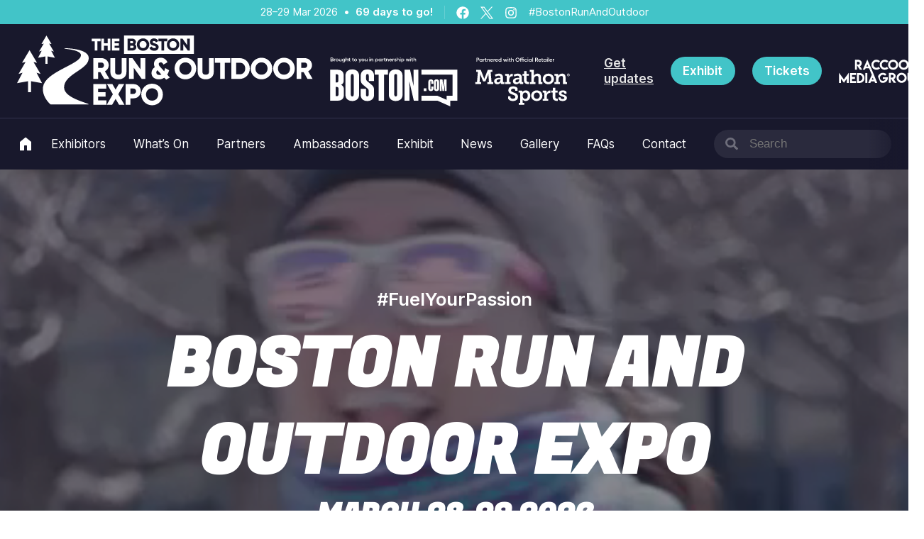

--- FILE ---
content_type: text/html; charset=UTF-8
request_url: https://bostonrunandoutdoor.com/
body_size: 38086
content:
<!doctype html>
<html lang="en-US" class="no-js">
<head>
<meta charset="UTF-8">
<meta name="viewport" content="width=device-width, initial-scale=1">
<link rel="profile" href="https://gmpg.org/xfn/11">
<link rel="pingback" href="https://bostonrunandoutdoor.com/wp/xmlrpc.php">
<meta name="theme-color" content="#18182C" />

<meta name='robots' content='index, follow, max-image-preview:large, max-snippet:-1, max-video-preview:-1' />
<script id="cookie-law-info-gcm-var-js">
var _ckyGcm = {"status":true,"default_settings":[{"analytics":"denied","advertisement":"denied","functional":"denied","necessary":"granted","ad_user_data":"denied","ad_personalization":"denied","regions":"All"}],"wait_for_update":2000,"url_passthrough":false,"ads_data_redaction":false}</script>
<script id="cookie-law-info-gcm-js" type="text/javascript" src="https://bostonrunandoutdoor.com/app/plugins/cookie-law-info/lite/frontend/js/gcm.min.js"></script> <script id="cookieyes" type="text/javascript" src="https://cdn-cookieyes.com/client_data/92d4dcce48d35ee91ed30e90/script.js"></script>
	<!-- This site is optimized with the Yoast SEO plugin v26.7 - https://yoast.com/wordpress/plugins/seo/ -->
	<title>The Boston Run and Outdoor Expo</title>
	<meta name="description" content="Join the Boston Run &amp; Outdoor Expo. Explore the top brands latest running and outdoor equipment." />
	<link rel="canonical" href="https://bostonrunandoutdoor.com/" />
	<meta property="og:locale" content="en_US" />
	<meta property="og:type" content="website" />
	<meta property="og:title" content="The Boston Run and Outdoor Expo" />
	<meta property="og:description" content="Join the Boston Run &amp; Outdoor Expo. Explore the top brands latest running and outdoor equipment." />
	<meta property="og:url" content="https://bostonrunandoutdoor.com/" />
	<meta property="og:site_name" content="Boston Run and Outdoor Expo" />
	<meta property="article:publisher" content="https://facebook.com/outdoorexpousa" />
	<meta property="article:modified_time" content="2025-12-15T14:07:32+00:00" />
	<meta property="og:image" content="https://cdn.bostonrunandoutdoor.com/uploads/sites/23/2025/12/Social-Linking-Thumbnails-4.png" />
	<meta property="og:image:width" content="700" />
	<meta property="og:image:height" content="400" />
	<meta property="og:image:type" content="image/png" />
	<meta name="twitter:card" content="summary_large_image" />
	<meta name="twitter:image" content="https://cdn.bostonrunandoutdoor.com/uploads/sites/23/2025/12/Social-Linking-Thumbnails-4.png" />
	<meta name="twitter:site" content="@bos_outdoorexpo" />
	<script type="application/ld+json" class="yoast-schema-graph">{"@context":"https://schema.org","@graph":[{"@type":"WebPage","@id":"https://bostonrunandoutdoor.com/","url":"https://bostonrunandoutdoor.com/","name":"The Boston Run and Outdoor Expo","isPartOf":{"@id":"https://bostonrunandoutdoor.com/#website"},"about":{"@id":"https://bostonrunandoutdoor.com/#organization"},"primaryImageOfPage":{"@id":"https://bostonrunandoutdoor.com/#primaryimage"},"image":{"@id":"https://bostonrunandoutdoor.com/#primaryimage"},"thumbnailUrl":"https://cdn.bostonrunandoutdoor.com/uploads/sites/23/2025/07/Carl-Lewis-Headshot-min-edited.jpg","datePublished":"2025-06-13T01:31:48+00:00","dateModified":"2025-12-15T14:07:32+00:00","description":"Join the Boston Run & Outdoor Expo. Explore the top brands latest running and outdoor equipment.","breadcrumb":{"@id":"https://bostonrunandoutdoor.com/#breadcrumb"},"inLanguage":"en-US","potentialAction":[{"@type":"ReadAction","target":["https://bostonrunandoutdoor.com/"]}]},{"@type":"ImageObject","inLanguage":"en-US","@id":"https://bostonrunandoutdoor.com/#primaryimage","url":"https://cdn.bostonrunandoutdoor.com/uploads/sites/23/2025/07/Carl-Lewis-Headshot-min-edited.jpg","contentUrl":"https://cdn.bostonrunandoutdoor.com/uploads/sites/23/2025/07/Carl-Lewis-Headshot-min-edited.jpg"},{"@type":"BreadcrumbList","@id":"https://bostonrunandoutdoor.com/#breadcrumb","itemListElement":[{"@type":"ListItem","position":1,"name":"Home"}]},{"@type":"WebSite","@id":"https://bostonrunandoutdoor.com/#website","url":"https://bostonrunandoutdoor.com/","name":"The Boston Run and Outdoor Expo","description":"","publisher":{"@id":"https://bostonrunandoutdoor.com/#organization"},"potentialAction":[{"@type":"SearchAction","target":{"@type":"EntryPoint","urlTemplate":"https://bostonrunandoutdoor.com/?s={search_term_string}"},"query-input":{"@type":"PropertyValueSpecification","valueRequired":true,"valueName":"search_term_string"}}],"inLanguage":"en-US"},{"@type":"Organization","@id":"https://bostonrunandoutdoor.com/#organization","name":"The Boston Run and Outdoor Expo","url":"https://bostonrunandoutdoor.com/","logo":{"@type":"ImageObject","inLanguage":"en-US","@id":"https://bostonrunandoutdoor.com/#/schema/logo/image/","url":"https://cdn.bostonrunandoutdoor.com/uploads/sites/23/2025/06/Social-Linking-Thumbnails.png","contentUrl":"https://cdn.bostonrunandoutdoor.com/uploads/sites/23/2025/06/Social-Linking-Thumbnails.png","width":700,"height":400,"caption":"The Boston Run and Outdoor Expo"},"image":{"@id":"https://bostonrunandoutdoor.com/#/schema/logo/image/"},"sameAs":["https://facebook.com/outdoorexpousa","https://x.com/bos_outdoorexpo","https://instagram.com/bostonoutdoorexpo"]}]}</script>
	<!-- / Yoast SEO plugin. -->


<link rel='dns-prefetch' href='//bostonrunandoutdoor.com' />
<link rel='dns-prefetch' href='//webforms.pipedrive.com' />
<link rel='dns-prefetch' href='//cdn.bostonrunandoutdoor.com' />
<link rel="alternate" type="application/rss+xml" title="Boston Run and Outdoor Expo &raquo; Feed" href="https://bostonrunandoutdoor.com/feed" />
<link rel="alternate" type="application/rss+xml" title="Boston Run and Outdoor Expo &raquo; Comments Feed" href="https://bostonrunandoutdoor.com/comments/feed" />
<link rel="alternate" title="oEmbed (JSON)" type="application/json+oembed" href="https://bostonrunandoutdoor.com/wp-json/oembed/1.0/embed?url=https%3A%2F%2Fbostonrunandoutdoor.com%2F" />
<link rel="alternate" title="oEmbed (XML)" type="text/xml+oembed" href="https://bostonrunandoutdoor.com/wp-json/oembed/1.0/embed?url=https%3A%2F%2Fbostonrunandoutdoor.com%2F&#038;format=xml" />
<script type="application/ld+json">{"@context":"https://schema.org","@type":"Event","name":"Boston Run And Outdoor","url":"https://bostonrunandoutdoor.com/event/boston-run-and-outdoor","description":"","eventStatus":"https://schema.org/EventScheduled","startDate":"2026-03-28T00:00:00+00:00","endDate":"2026-03-29T00:00:00+00:00"}</script>
<style id='wp-img-auto-sizes-contain-inline-css'>
img:is([sizes=auto i],[sizes^="auto," i]){contain-intrinsic-size:3000px 1500px}
/*# sourceURL=wp-img-auto-sizes-contain-inline-css */
</style>
<link rel='stylesheet' id='adsanity-default-css-css' href='https://bostonrunandoutdoor.com/app/plugins/adsanity/dist/css/widget-default.css?ver=1.9.5' media='screen' />
<style id='wp-block-library-inline-css'>
:root{--wp-block-synced-color:#7a00df;--wp-block-synced-color--rgb:122,0,223;--wp-bound-block-color:var(--wp-block-synced-color);--wp-editor-canvas-background:#ddd;--wp-admin-theme-color:#007cba;--wp-admin-theme-color--rgb:0,124,186;--wp-admin-theme-color-darker-10:#006ba1;--wp-admin-theme-color-darker-10--rgb:0,107,160.5;--wp-admin-theme-color-darker-20:#005a87;--wp-admin-theme-color-darker-20--rgb:0,90,135;--wp-admin-border-width-focus:2px}@media (min-resolution:192dpi){:root{--wp-admin-border-width-focus:1.5px}}.wp-element-button{cursor:pointer}:root .has-very-light-gray-background-color{background-color:#eee}:root .has-very-dark-gray-background-color{background-color:#313131}:root .has-very-light-gray-color{color:#eee}:root .has-very-dark-gray-color{color:#313131}:root .has-vivid-green-cyan-to-vivid-cyan-blue-gradient-background{background:linear-gradient(135deg,#00d084,#0693e3)}:root .has-purple-crush-gradient-background{background:linear-gradient(135deg,#34e2e4,#4721fb 50%,#ab1dfe)}:root .has-hazy-dawn-gradient-background{background:linear-gradient(135deg,#faaca8,#dad0ec)}:root .has-subdued-olive-gradient-background{background:linear-gradient(135deg,#fafae1,#67a671)}:root .has-atomic-cream-gradient-background{background:linear-gradient(135deg,#fdd79a,#004a59)}:root .has-nightshade-gradient-background{background:linear-gradient(135deg,#330968,#31cdcf)}:root .has-midnight-gradient-background{background:linear-gradient(135deg,#020381,#2874fc)}:root{--wp--preset--font-size--normal:16px;--wp--preset--font-size--huge:42px}.has-regular-font-size{font-size:1em}.has-larger-font-size{font-size:2.625em}.has-normal-font-size{font-size:var(--wp--preset--font-size--normal)}.has-huge-font-size{font-size:var(--wp--preset--font-size--huge)}.has-text-align-center{text-align:center}.has-text-align-left{text-align:left}.has-text-align-right{text-align:right}.has-fit-text{white-space:nowrap!important}#end-resizable-editor-section{display:none}.aligncenter{clear:both}.items-justified-left{justify-content:flex-start}.items-justified-center{justify-content:center}.items-justified-right{justify-content:flex-end}.items-justified-space-between{justify-content:space-between}.screen-reader-text{border:0;clip-path:inset(50%);height:1px;margin:-1px;overflow:hidden;padding:0;position:absolute;width:1px;word-wrap:normal!important}.screen-reader-text:focus{background-color:#ddd;clip-path:none;color:#444;display:block;font-size:1em;height:auto;left:5px;line-height:normal;padding:15px 23px 14px;text-decoration:none;top:5px;width:auto;z-index:100000}html :where(.has-border-color){border-style:solid}html :where([style*=border-top-color]){border-top-style:solid}html :where([style*=border-right-color]){border-right-style:solid}html :where([style*=border-bottom-color]){border-bottom-style:solid}html :where([style*=border-left-color]){border-left-style:solid}html :where([style*=border-width]){border-style:solid}html :where([style*=border-top-width]){border-top-style:solid}html :where([style*=border-right-width]){border-right-style:solid}html :where([style*=border-bottom-width]){border-bottom-style:solid}html :where([style*=border-left-width]){border-left-style:solid}html :where(img[class*=wp-image-]){height:auto;max-width:100%}:where(figure){margin:0 0 1em}html :where(.is-position-sticky){--wp-admin--admin-bar--position-offset:var(--wp-admin--admin-bar--height,0px)}@media screen and (max-width:600px){html :where(.is-position-sticky){--wp-admin--admin-bar--position-offset:0px}}

/*# sourceURL=wp-block-library-inline-css */
</style><style id='wp-block-button-inline-css'>
.wp-block-button__link{align-content:center;box-sizing:border-box;cursor:pointer;display:inline-block;height:100%;text-align:center;word-break:break-word}.wp-block-button__link.aligncenter{text-align:center}.wp-block-button__link.alignright{text-align:right}:where(.wp-block-button__link){border-radius:9999px;box-shadow:none;padding:calc(.667em + 2px) calc(1.333em + 2px);text-decoration:none}.wp-block-button[style*=text-decoration] .wp-block-button__link{text-decoration:inherit}.wp-block-buttons>.wp-block-button.has-custom-width{max-width:none}.wp-block-buttons>.wp-block-button.has-custom-width .wp-block-button__link{width:100%}.wp-block-buttons>.wp-block-button.has-custom-font-size .wp-block-button__link{font-size:inherit}.wp-block-buttons>.wp-block-button.wp-block-button__width-25{width:calc(25% - var(--wp--style--block-gap, .5em)*.75)}.wp-block-buttons>.wp-block-button.wp-block-button__width-50{width:calc(50% - var(--wp--style--block-gap, .5em)*.5)}.wp-block-buttons>.wp-block-button.wp-block-button__width-75{width:calc(75% - var(--wp--style--block-gap, .5em)*.25)}.wp-block-buttons>.wp-block-button.wp-block-button__width-100{flex-basis:100%;width:100%}.wp-block-buttons.is-vertical>.wp-block-button.wp-block-button__width-25{width:25%}.wp-block-buttons.is-vertical>.wp-block-button.wp-block-button__width-50{width:50%}.wp-block-buttons.is-vertical>.wp-block-button.wp-block-button__width-75{width:75%}.wp-block-button.is-style-squared,.wp-block-button__link.wp-block-button.is-style-squared{border-radius:0}.wp-block-button.no-border-radius,.wp-block-button__link.no-border-radius{border-radius:0!important}:root :where(.wp-block-button .wp-block-button__link.is-style-outline),:root :where(.wp-block-button.is-style-outline>.wp-block-button__link){border:2px solid;padding:.667em 1.333em}:root :where(.wp-block-button .wp-block-button__link.is-style-outline:not(.has-text-color)),:root :where(.wp-block-button.is-style-outline>.wp-block-button__link:not(.has-text-color)){color:currentColor}:root :where(.wp-block-button .wp-block-button__link.is-style-outline:not(.has-background)),:root :where(.wp-block-button.is-style-outline>.wp-block-button__link:not(.has-background)){background-color:initial;background-image:none}
/*# sourceURL=https://bostonrunandoutdoor.com/wp/wp-includes/blocks/button/style.min.css */
</style>
<style id='wp-block-cover-inline-css'>
.wp-block-cover,.wp-block-cover-image{align-items:center;background-position:50%;box-sizing:border-box;display:flex;justify-content:center;min-height:430px;overflow:hidden;overflow:clip;padding:1em;position:relative}.wp-block-cover .has-background-dim:not([class*=-background-color]),.wp-block-cover-image .has-background-dim:not([class*=-background-color]),.wp-block-cover-image.has-background-dim:not([class*=-background-color]),.wp-block-cover.has-background-dim:not([class*=-background-color]){background-color:#000}.wp-block-cover .has-background-dim.has-background-gradient,.wp-block-cover-image .has-background-dim.has-background-gradient{background-color:initial}.wp-block-cover-image.has-background-dim:before,.wp-block-cover.has-background-dim:before{background-color:inherit;content:""}.wp-block-cover .wp-block-cover__background,.wp-block-cover .wp-block-cover__gradient-background,.wp-block-cover-image .wp-block-cover__background,.wp-block-cover-image .wp-block-cover__gradient-background,.wp-block-cover-image.has-background-dim:not(.has-background-gradient):before,.wp-block-cover.has-background-dim:not(.has-background-gradient):before{bottom:0;left:0;opacity:.5;position:absolute;right:0;top:0}.wp-block-cover-image.has-background-dim.has-background-dim-10 .wp-block-cover__background,.wp-block-cover-image.has-background-dim.has-background-dim-10 .wp-block-cover__gradient-background,.wp-block-cover-image.has-background-dim.has-background-dim-10:not(.has-background-gradient):before,.wp-block-cover.has-background-dim.has-background-dim-10 .wp-block-cover__background,.wp-block-cover.has-background-dim.has-background-dim-10 .wp-block-cover__gradient-background,.wp-block-cover.has-background-dim.has-background-dim-10:not(.has-background-gradient):before{opacity:.1}.wp-block-cover-image.has-background-dim.has-background-dim-20 .wp-block-cover__background,.wp-block-cover-image.has-background-dim.has-background-dim-20 .wp-block-cover__gradient-background,.wp-block-cover-image.has-background-dim.has-background-dim-20:not(.has-background-gradient):before,.wp-block-cover.has-background-dim.has-background-dim-20 .wp-block-cover__background,.wp-block-cover.has-background-dim.has-background-dim-20 .wp-block-cover__gradient-background,.wp-block-cover.has-background-dim.has-background-dim-20:not(.has-background-gradient):before{opacity:.2}.wp-block-cover-image.has-background-dim.has-background-dim-30 .wp-block-cover__background,.wp-block-cover-image.has-background-dim.has-background-dim-30 .wp-block-cover__gradient-background,.wp-block-cover-image.has-background-dim.has-background-dim-30:not(.has-background-gradient):before,.wp-block-cover.has-background-dim.has-background-dim-30 .wp-block-cover__background,.wp-block-cover.has-background-dim.has-background-dim-30 .wp-block-cover__gradient-background,.wp-block-cover.has-background-dim.has-background-dim-30:not(.has-background-gradient):before{opacity:.3}.wp-block-cover-image.has-background-dim.has-background-dim-40 .wp-block-cover__background,.wp-block-cover-image.has-background-dim.has-background-dim-40 .wp-block-cover__gradient-background,.wp-block-cover-image.has-background-dim.has-background-dim-40:not(.has-background-gradient):before,.wp-block-cover.has-background-dim.has-background-dim-40 .wp-block-cover__background,.wp-block-cover.has-background-dim.has-background-dim-40 .wp-block-cover__gradient-background,.wp-block-cover.has-background-dim.has-background-dim-40:not(.has-background-gradient):before{opacity:.4}.wp-block-cover-image.has-background-dim.has-background-dim-50 .wp-block-cover__background,.wp-block-cover-image.has-background-dim.has-background-dim-50 .wp-block-cover__gradient-background,.wp-block-cover-image.has-background-dim.has-background-dim-50:not(.has-background-gradient):before,.wp-block-cover.has-background-dim.has-background-dim-50 .wp-block-cover__background,.wp-block-cover.has-background-dim.has-background-dim-50 .wp-block-cover__gradient-background,.wp-block-cover.has-background-dim.has-background-dim-50:not(.has-background-gradient):before{opacity:.5}.wp-block-cover-image.has-background-dim.has-background-dim-60 .wp-block-cover__background,.wp-block-cover-image.has-background-dim.has-background-dim-60 .wp-block-cover__gradient-background,.wp-block-cover-image.has-background-dim.has-background-dim-60:not(.has-background-gradient):before,.wp-block-cover.has-background-dim.has-background-dim-60 .wp-block-cover__background,.wp-block-cover.has-background-dim.has-background-dim-60 .wp-block-cover__gradient-background,.wp-block-cover.has-background-dim.has-background-dim-60:not(.has-background-gradient):before{opacity:.6}.wp-block-cover-image.has-background-dim.has-background-dim-70 .wp-block-cover__background,.wp-block-cover-image.has-background-dim.has-background-dim-70 .wp-block-cover__gradient-background,.wp-block-cover-image.has-background-dim.has-background-dim-70:not(.has-background-gradient):before,.wp-block-cover.has-background-dim.has-background-dim-70 .wp-block-cover__background,.wp-block-cover.has-background-dim.has-background-dim-70 .wp-block-cover__gradient-background,.wp-block-cover.has-background-dim.has-background-dim-70:not(.has-background-gradient):before{opacity:.7}.wp-block-cover-image.has-background-dim.has-background-dim-80 .wp-block-cover__background,.wp-block-cover-image.has-background-dim.has-background-dim-80 .wp-block-cover__gradient-background,.wp-block-cover-image.has-background-dim.has-background-dim-80:not(.has-background-gradient):before,.wp-block-cover.has-background-dim.has-background-dim-80 .wp-block-cover__background,.wp-block-cover.has-background-dim.has-background-dim-80 .wp-block-cover__gradient-background,.wp-block-cover.has-background-dim.has-background-dim-80:not(.has-background-gradient):before{opacity:.8}.wp-block-cover-image.has-background-dim.has-background-dim-90 .wp-block-cover__background,.wp-block-cover-image.has-background-dim.has-background-dim-90 .wp-block-cover__gradient-background,.wp-block-cover-image.has-background-dim.has-background-dim-90:not(.has-background-gradient):before,.wp-block-cover.has-background-dim.has-background-dim-90 .wp-block-cover__background,.wp-block-cover.has-background-dim.has-background-dim-90 .wp-block-cover__gradient-background,.wp-block-cover.has-background-dim.has-background-dim-90:not(.has-background-gradient):before{opacity:.9}.wp-block-cover-image.has-background-dim.has-background-dim-100 .wp-block-cover__background,.wp-block-cover-image.has-background-dim.has-background-dim-100 .wp-block-cover__gradient-background,.wp-block-cover-image.has-background-dim.has-background-dim-100:not(.has-background-gradient):before,.wp-block-cover.has-background-dim.has-background-dim-100 .wp-block-cover__background,.wp-block-cover.has-background-dim.has-background-dim-100 .wp-block-cover__gradient-background,.wp-block-cover.has-background-dim.has-background-dim-100:not(.has-background-gradient):before{opacity:1}.wp-block-cover .wp-block-cover__background.has-background-dim.has-background-dim-0,.wp-block-cover .wp-block-cover__gradient-background.has-background-dim.has-background-dim-0,.wp-block-cover-image .wp-block-cover__background.has-background-dim.has-background-dim-0,.wp-block-cover-image .wp-block-cover__gradient-background.has-background-dim.has-background-dim-0{opacity:0}.wp-block-cover .wp-block-cover__background.has-background-dim.has-background-dim-10,.wp-block-cover .wp-block-cover__gradient-background.has-background-dim.has-background-dim-10,.wp-block-cover-image .wp-block-cover__background.has-background-dim.has-background-dim-10,.wp-block-cover-image .wp-block-cover__gradient-background.has-background-dim.has-background-dim-10{opacity:.1}.wp-block-cover .wp-block-cover__background.has-background-dim.has-background-dim-20,.wp-block-cover .wp-block-cover__gradient-background.has-background-dim.has-background-dim-20,.wp-block-cover-image .wp-block-cover__background.has-background-dim.has-background-dim-20,.wp-block-cover-image .wp-block-cover__gradient-background.has-background-dim.has-background-dim-20{opacity:.2}.wp-block-cover .wp-block-cover__background.has-background-dim.has-background-dim-30,.wp-block-cover .wp-block-cover__gradient-background.has-background-dim.has-background-dim-30,.wp-block-cover-image .wp-block-cover__background.has-background-dim.has-background-dim-30,.wp-block-cover-image .wp-block-cover__gradient-background.has-background-dim.has-background-dim-30{opacity:.3}.wp-block-cover .wp-block-cover__background.has-background-dim.has-background-dim-40,.wp-block-cover .wp-block-cover__gradient-background.has-background-dim.has-background-dim-40,.wp-block-cover-image .wp-block-cover__background.has-background-dim.has-background-dim-40,.wp-block-cover-image .wp-block-cover__gradient-background.has-background-dim.has-background-dim-40{opacity:.4}.wp-block-cover .wp-block-cover__background.has-background-dim.has-background-dim-50,.wp-block-cover .wp-block-cover__gradient-background.has-background-dim.has-background-dim-50,.wp-block-cover-image .wp-block-cover__background.has-background-dim.has-background-dim-50,.wp-block-cover-image .wp-block-cover__gradient-background.has-background-dim.has-background-dim-50{opacity:.5}.wp-block-cover .wp-block-cover__background.has-background-dim.has-background-dim-60,.wp-block-cover .wp-block-cover__gradient-background.has-background-dim.has-background-dim-60,.wp-block-cover-image .wp-block-cover__background.has-background-dim.has-background-dim-60,.wp-block-cover-image .wp-block-cover__gradient-background.has-background-dim.has-background-dim-60{opacity:.6}.wp-block-cover .wp-block-cover__background.has-background-dim.has-background-dim-70,.wp-block-cover .wp-block-cover__gradient-background.has-background-dim.has-background-dim-70,.wp-block-cover-image .wp-block-cover__background.has-background-dim.has-background-dim-70,.wp-block-cover-image .wp-block-cover__gradient-background.has-background-dim.has-background-dim-70{opacity:.7}.wp-block-cover .wp-block-cover__background.has-background-dim.has-background-dim-80,.wp-block-cover .wp-block-cover__gradient-background.has-background-dim.has-background-dim-80,.wp-block-cover-image .wp-block-cover__background.has-background-dim.has-background-dim-80,.wp-block-cover-image .wp-block-cover__gradient-background.has-background-dim.has-background-dim-80{opacity:.8}.wp-block-cover .wp-block-cover__background.has-background-dim.has-background-dim-90,.wp-block-cover .wp-block-cover__gradient-background.has-background-dim.has-background-dim-90,.wp-block-cover-image .wp-block-cover__background.has-background-dim.has-background-dim-90,.wp-block-cover-image .wp-block-cover__gradient-background.has-background-dim.has-background-dim-90{opacity:.9}.wp-block-cover .wp-block-cover__background.has-background-dim.has-background-dim-100,.wp-block-cover .wp-block-cover__gradient-background.has-background-dim.has-background-dim-100,.wp-block-cover-image .wp-block-cover__background.has-background-dim.has-background-dim-100,.wp-block-cover-image .wp-block-cover__gradient-background.has-background-dim.has-background-dim-100{opacity:1}.wp-block-cover-image.alignleft,.wp-block-cover-image.alignright,.wp-block-cover.alignleft,.wp-block-cover.alignright{max-width:420px;width:100%}.wp-block-cover-image.aligncenter,.wp-block-cover-image.alignleft,.wp-block-cover-image.alignright,.wp-block-cover.aligncenter,.wp-block-cover.alignleft,.wp-block-cover.alignright{display:flex}.wp-block-cover .wp-block-cover__inner-container,.wp-block-cover-image .wp-block-cover__inner-container{color:inherit;position:relative;width:100%}.wp-block-cover-image.is-position-top-left,.wp-block-cover.is-position-top-left{align-items:flex-start;justify-content:flex-start}.wp-block-cover-image.is-position-top-center,.wp-block-cover.is-position-top-center{align-items:flex-start;justify-content:center}.wp-block-cover-image.is-position-top-right,.wp-block-cover.is-position-top-right{align-items:flex-start;justify-content:flex-end}.wp-block-cover-image.is-position-center-left,.wp-block-cover.is-position-center-left{align-items:center;justify-content:flex-start}.wp-block-cover-image.is-position-center-center,.wp-block-cover.is-position-center-center{align-items:center;justify-content:center}.wp-block-cover-image.is-position-center-right,.wp-block-cover.is-position-center-right{align-items:center;justify-content:flex-end}.wp-block-cover-image.is-position-bottom-left,.wp-block-cover.is-position-bottom-left{align-items:flex-end;justify-content:flex-start}.wp-block-cover-image.is-position-bottom-center,.wp-block-cover.is-position-bottom-center{align-items:flex-end;justify-content:center}.wp-block-cover-image.is-position-bottom-right,.wp-block-cover.is-position-bottom-right{align-items:flex-end;justify-content:flex-end}.wp-block-cover-image.has-custom-content-position.has-custom-content-position .wp-block-cover__inner-container,.wp-block-cover.has-custom-content-position.has-custom-content-position .wp-block-cover__inner-container{margin:0}.wp-block-cover-image.has-custom-content-position.has-custom-content-position.is-position-bottom-left .wp-block-cover__inner-container,.wp-block-cover-image.has-custom-content-position.has-custom-content-position.is-position-bottom-right .wp-block-cover__inner-container,.wp-block-cover-image.has-custom-content-position.has-custom-content-position.is-position-center-left .wp-block-cover__inner-container,.wp-block-cover-image.has-custom-content-position.has-custom-content-position.is-position-center-right .wp-block-cover__inner-container,.wp-block-cover-image.has-custom-content-position.has-custom-content-position.is-position-top-left .wp-block-cover__inner-container,.wp-block-cover-image.has-custom-content-position.has-custom-content-position.is-position-top-right .wp-block-cover__inner-container,.wp-block-cover.has-custom-content-position.has-custom-content-position.is-position-bottom-left .wp-block-cover__inner-container,.wp-block-cover.has-custom-content-position.has-custom-content-position.is-position-bottom-right .wp-block-cover__inner-container,.wp-block-cover.has-custom-content-position.has-custom-content-position.is-position-center-left .wp-block-cover__inner-container,.wp-block-cover.has-custom-content-position.has-custom-content-position.is-position-center-right .wp-block-cover__inner-container,.wp-block-cover.has-custom-content-position.has-custom-content-position.is-position-top-left .wp-block-cover__inner-container,.wp-block-cover.has-custom-content-position.has-custom-content-position.is-position-top-right .wp-block-cover__inner-container{margin:0;width:auto}.wp-block-cover .wp-block-cover__image-background,.wp-block-cover video.wp-block-cover__video-background,.wp-block-cover-image .wp-block-cover__image-background,.wp-block-cover-image video.wp-block-cover__video-background{border:none;bottom:0;box-shadow:none;height:100%;left:0;margin:0;max-height:none;max-width:none;object-fit:cover;outline:none;padding:0;position:absolute;right:0;top:0;width:100%}.wp-block-cover-image.has-parallax,.wp-block-cover.has-parallax,.wp-block-cover__image-background.has-parallax,video.wp-block-cover__video-background.has-parallax{background-attachment:fixed;background-repeat:no-repeat;background-size:cover}@supports (-webkit-touch-callout:inherit){.wp-block-cover-image.has-parallax,.wp-block-cover.has-parallax,.wp-block-cover__image-background.has-parallax,video.wp-block-cover__video-background.has-parallax{background-attachment:scroll}}@media (prefers-reduced-motion:reduce){.wp-block-cover-image.has-parallax,.wp-block-cover.has-parallax,.wp-block-cover__image-background.has-parallax,video.wp-block-cover__video-background.has-parallax{background-attachment:scroll}}.wp-block-cover-image.is-repeated,.wp-block-cover.is-repeated,.wp-block-cover__image-background.is-repeated,video.wp-block-cover__video-background.is-repeated{background-repeat:repeat;background-size:auto}.wp-block-cover-image-text,.wp-block-cover-image-text a,.wp-block-cover-image-text a:active,.wp-block-cover-image-text a:focus,.wp-block-cover-image-text a:hover,.wp-block-cover-text,.wp-block-cover-text a,.wp-block-cover-text a:active,.wp-block-cover-text a:focus,.wp-block-cover-text a:hover,section.wp-block-cover-image h2,section.wp-block-cover-image h2 a,section.wp-block-cover-image h2 a:active,section.wp-block-cover-image h2 a:focus,section.wp-block-cover-image h2 a:hover{color:#fff}.wp-block-cover-image .wp-block-cover.has-left-content{justify-content:flex-start}.wp-block-cover-image .wp-block-cover.has-right-content{justify-content:flex-end}.wp-block-cover-image.has-left-content .wp-block-cover-image-text,.wp-block-cover.has-left-content .wp-block-cover-text,section.wp-block-cover-image.has-left-content>h2{margin-left:0;text-align:left}.wp-block-cover-image.has-right-content .wp-block-cover-image-text,.wp-block-cover.has-right-content .wp-block-cover-text,section.wp-block-cover-image.has-right-content>h2{margin-right:0;text-align:right}.wp-block-cover .wp-block-cover-text,.wp-block-cover-image .wp-block-cover-image-text,section.wp-block-cover-image>h2{font-size:2em;line-height:1.25;margin-bottom:0;max-width:840px;padding:.44em;text-align:center;z-index:1}:where(.wp-block-cover-image:not(.has-text-color)),:where(.wp-block-cover:not(.has-text-color)){color:#fff}:where(.wp-block-cover-image.is-light:not(.has-text-color)),:where(.wp-block-cover.is-light:not(.has-text-color)){color:#000}:root :where(.wp-block-cover h1:not(.has-text-color)),:root :where(.wp-block-cover h2:not(.has-text-color)),:root :where(.wp-block-cover h3:not(.has-text-color)),:root :where(.wp-block-cover h4:not(.has-text-color)),:root :where(.wp-block-cover h5:not(.has-text-color)),:root :where(.wp-block-cover h6:not(.has-text-color)),:root :where(.wp-block-cover p:not(.has-text-color)){color:inherit}body:not(.editor-styles-wrapper) .wp-block-cover:not(.wp-block-cover:has(.wp-block-cover__background+.wp-block-cover__inner-container)) .wp-block-cover__image-background,body:not(.editor-styles-wrapper) .wp-block-cover:not(.wp-block-cover:has(.wp-block-cover__background+.wp-block-cover__inner-container)) .wp-block-cover__video-background{z-index:0}body:not(.editor-styles-wrapper) .wp-block-cover:not(.wp-block-cover:has(.wp-block-cover__background+.wp-block-cover__inner-container)) .wp-block-cover__background,body:not(.editor-styles-wrapper) .wp-block-cover:not(.wp-block-cover:has(.wp-block-cover__background+.wp-block-cover__inner-container)) .wp-block-cover__gradient-background,body:not(.editor-styles-wrapper) .wp-block-cover:not(.wp-block-cover:has(.wp-block-cover__background+.wp-block-cover__inner-container)) .wp-block-cover__inner-container,body:not(.editor-styles-wrapper) .wp-block-cover:not(.wp-block-cover:has(.wp-block-cover__background+.wp-block-cover__inner-container)).has-background-dim:not(.has-background-gradient):before{z-index:1}.has-modal-open body:not(.editor-styles-wrapper) .wp-block-cover:not(.wp-block-cover:has(.wp-block-cover__background+.wp-block-cover__inner-container)) .wp-block-cover__inner-container{z-index:auto}
/*# sourceURL=https://bostonrunandoutdoor.com/wp/wp-includes/blocks/cover/style.min.css */
</style>
<style id='wp-block-heading-inline-css'>
h1:where(.wp-block-heading).has-background,h2:where(.wp-block-heading).has-background,h3:where(.wp-block-heading).has-background,h4:where(.wp-block-heading).has-background,h5:where(.wp-block-heading).has-background,h6:where(.wp-block-heading).has-background{padding:1.25em 2.375em}h1.has-text-align-left[style*=writing-mode]:where([style*=vertical-lr]),h1.has-text-align-right[style*=writing-mode]:where([style*=vertical-rl]),h2.has-text-align-left[style*=writing-mode]:where([style*=vertical-lr]),h2.has-text-align-right[style*=writing-mode]:where([style*=vertical-rl]),h3.has-text-align-left[style*=writing-mode]:where([style*=vertical-lr]),h3.has-text-align-right[style*=writing-mode]:where([style*=vertical-rl]),h4.has-text-align-left[style*=writing-mode]:where([style*=vertical-lr]),h4.has-text-align-right[style*=writing-mode]:where([style*=vertical-rl]),h5.has-text-align-left[style*=writing-mode]:where([style*=vertical-lr]),h5.has-text-align-right[style*=writing-mode]:where([style*=vertical-rl]),h6.has-text-align-left[style*=writing-mode]:where([style*=vertical-lr]),h6.has-text-align-right[style*=writing-mode]:where([style*=vertical-rl]){rotate:180deg}
/*# sourceURL=https://bostonrunandoutdoor.com/wp/wp-includes/blocks/heading/style.min.css */
</style>
<style id='wp-block-image-inline-css'>
.wp-block-image>a,.wp-block-image>figure>a{display:inline-block}.wp-block-image img{box-sizing:border-box;height:auto;max-width:100%;vertical-align:bottom}@media not (prefers-reduced-motion){.wp-block-image img.hide{visibility:hidden}.wp-block-image img.show{animation:show-content-image .4s}}.wp-block-image[style*=border-radius] img,.wp-block-image[style*=border-radius]>a{border-radius:inherit}.wp-block-image.has-custom-border img{box-sizing:border-box}.wp-block-image.aligncenter{text-align:center}.wp-block-image.alignfull>a,.wp-block-image.alignwide>a{width:100%}.wp-block-image.alignfull img,.wp-block-image.alignwide img{height:auto;width:100%}.wp-block-image .aligncenter,.wp-block-image .alignleft,.wp-block-image .alignright,.wp-block-image.aligncenter,.wp-block-image.alignleft,.wp-block-image.alignright{display:table}.wp-block-image .aligncenter>figcaption,.wp-block-image .alignleft>figcaption,.wp-block-image .alignright>figcaption,.wp-block-image.aligncenter>figcaption,.wp-block-image.alignleft>figcaption,.wp-block-image.alignright>figcaption{caption-side:bottom;display:table-caption}.wp-block-image .alignleft{float:left;margin:.5em 1em .5em 0}.wp-block-image .alignright{float:right;margin:.5em 0 .5em 1em}.wp-block-image .aligncenter{margin-left:auto;margin-right:auto}.wp-block-image :where(figcaption){margin-bottom:1em;margin-top:.5em}.wp-block-image.is-style-circle-mask img{border-radius:9999px}@supports ((-webkit-mask-image:none) or (mask-image:none)) or (-webkit-mask-image:none){.wp-block-image.is-style-circle-mask img{border-radius:0;-webkit-mask-image:url('data:image/svg+xml;utf8,<svg viewBox="0 0 100 100" xmlns="http://www.w3.org/2000/svg"><circle cx="50" cy="50" r="50"/></svg>');mask-image:url('data:image/svg+xml;utf8,<svg viewBox="0 0 100 100" xmlns="http://www.w3.org/2000/svg"><circle cx="50" cy="50" r="50"/></svg>');mask-mode:alpha;-webkit-mask-position:center;mask-position:center;-webkit-mask-repeat:no-repeat;mask-repeat:no-repeat;-webkit-mask-size:contain;mask-size:contain}}:root :where(.wp-block-image.is-style-rounded img,.wp-block-image .is-style-rounded img){border-radius:9999px}.wp-block-image figure{margin:0}.wp-lightbox-container{display:flex;flex-direction:column;position:relative}.wp-lightbox-container img{cursor:zoom-in}.wp-lightbox-container img:hover+button{opacity:1}.wp-lightbox-container button{align-items:center;backdrop-filter:blur(16px) saturate(180%);background-color:#5a5a5a40;border:none;border-radius:4px;cursor:zoom-in;display:flex;height:20px;justify-content:center;opacity:0;padding:0;position:absolute;right:16px;text-align:center;top:16px;width:20px;z-index:100}@media not (prefers-reduced-motion){.wp-lightbox-container button{transition:opacity .2s ease}}.wp-lightbox-container button:focus-visible{outline:3px auto #5a5a5a40;outline:3px auto -webkit-focus-ring-color;outline-offset:3px}.wp-lightbox-container button:hover{cursor:pointer;opacity:1}.wp-lightbox-container button:focus{opacity:1}.wp-lightbox-container button:focus,.wp-lightbox-container button:hover,.wp-lightbox-container button:not(:hover):not(:active):not(.has-background){background-color:#5a5a5a40;border:none}.wp-lightbox-overlay{box-sizing:border-box;cursor:zoom-out;height:100vh;left:0;overflow:hidden;position:fixed;top:0;visibility:hidden;width:100%;z-index:100000}.wp-lightbox-overlay .close-button{align-items:center;cursor:pointer;display:flex;justify-content:center;min-height:40px;min-width:40px;padding:0;position:absolute;right:calc(env(safe-area-inset-right) + 16px);top:calc(env(safe-area-inset-top) + 16px);z-index:5000000}.wp-lightbox-overlay .close-button:focus,.wp-lightbox-overlay .close-button:hover,.wp-lightbox-overlay .close-button:not(:hover):not(:active):not(.has-background){background:none;border:none}.wp-lightbox-overlay .lightbox-image-container{height:var(--wp--lightbox-container-height);left:50%;overflow:hidden;position:absolute;top:50%;transform:translate(-50%,-50%);transform-origin:top left;width:var(--wp--lightbox-container-width);z-index:9999999999}.wp-lightbox-overlay .wp-block-image{align-items:center;box-sizing:border-box;display:flex;height:100%;justify-content:center;margin:0;position:relative;transform-origin:0 0;width:100%;z-index:3000000}.wp-lightbox-overlay .wp-block-image img{height:var(--wp--lightbox-image-height);min-height:var(--wp--lightbox-image-height);min-width:var(--wp--lightbox-image-width);width:var(--wp--lightbox-image-width)}.wp-lightbox-overlay .wp-block-image figcaption{display:none}.wp-lightbox-overlay button{background:none;border:none}.wp-lightbox-overlay .scrim{background-color:#fff;height:100%;opacity:.9;position:absolute;width:100%;z-index:2000000}.wp-lightbox-overlay.active{visibility:visible}@media not (prefers-reduced-motion){.wp-lightbox-overlay.active{animation:turn-on-visibility .25s both}.wp-lightbox-overlay.active img{animation:turn-on-visibility .35s both}.wp-lightbox-overlay.show-closing-animation:not(.active){animation:turn-off-visibility .35s both}.wp-lightbox-overlay.show-closing-animation:not(.active) img{animation:turn-off-visibility .25s both}.wp-lightbox-overlay.zoom.active{animation:none;opacity:1;visibility:visible}.wp-lightbox-overlay.zoom.active .lightbox-image-container{animation:lightbox-zoom-in .4s}.wp-lightbox-overlay.zoom.active .lightbox-image-container img{animation:none}.wp-lightbox-overlay.zoom.active .scrim{animation:turn-on-visibility .4s forwards}.wp-lightbox-overlay.zoom.show-closing-animation:not(.active){animation:none}.wp-lightbox-overlay.zoom.show-closing-animation:not(.active) .lightbox-image-container{animation:lightbox-zoom-out .4s}.wp-lightbox-overlay.zoom.show-closing-animation:not(.active) .lightbox-image-container img{animation:none}.wp-lightbox-overlay.zoom.show-closing-animation:not(.active) .scrim{animation:turn-off-visibility .4s forwards}}@keyframes show-content-image{0%{visibility:hidden}99%{visibility:hidden}to{visibility:visible}}@keyframes turn-on-visibility{0%{opacity:0}to{opacity:1}}@keyframes turn-off-visibility{0%{opacity:1;visibility:visible}99%{opacity:0;visibility:visible}to{opacity:0;visibility:hidden}}@keyframes lightbox-zoom-in{0%{transform:translate(calc((-100vw + var(--wp--lightbox-scrollbar-width))/2 + var(--wp--lightbox-initial-left-position)),calc(-50vh + var(--wp--lightbox-initial-top-position))) scale(var(--wp--lightbox-scale))}to{transform:translate(-50%,-50%) scale(1)}}@keyframes lightbox-zoom-out{0%{transform:translate(-50%,-50%) scale(1);visibility:visible}99%{visibility:visible}to{transform:translate(calc((-100vw + var(--wp--lightbox-scrollbar-width))/2 + var(--wp--lightbox-initial-left-position)),calc(-50vh + var(--wp--lightbox-initial-top-position))) scale(var(--wp--lightbox-scale));visibility:hidden}}
/*# sourceURL=https://bostonrunandoutdoor.com/wp/wp-includes/blocks/image/style.min.css */
</style>
<style id='wp-block-image-theme-inline-css'>
:root :where(.wp-block-image figcaption){color:#555;font-size:13px;text-align:center}.is-dark-theme :root :where(.wp-block-image figcaption){color:#ffffffa6}.wp-block-image{margin:0 0 1em}
/*# sourceURL=https://bostonrunandoutdoor.com/wp/wp-includes/blocks/image/theme.min.css */
</style>
<style id='wp-block-buttons-inline-css'>
.wp-block-buttons{box-sizing:border-box}.wp-block-buttons.is-vertical{flex-direction:column}.wp-block-buttons.is-vertical>.wp-block-button:last-child{margin-bottom:0}.wp-block-buttons>.wp-block-button{display:inline-block;margin:0}.wp-block-buttons.is-content-justification-left{justify-content:flex-start}.wp-block-buttons.is-content-justification-left.is-vertical{align-items:flex-start}.wp-block-buttons.is-content-justification-center{justify-content:center}.wp-block-buttons.is-content-justification-center.is-vertical{align-items:center}.wp-block-buttons.is-content-justification-right{justify-content:flex-end}.wp-block-buttons.is-content-justification-right.is-vertical{align-items:flex-end}.wp-block-buttons.is-content-justification-space-between{justify-content:space-between}.wp-block-buttons.aligncenter{text-align:center}.wp-block-buttons:not(.is-content-justification-space-between,.is-content-justification-right,.is-content-justification-left,.is-content-justification-center) .wp-block-button.aligncenter{margin-left:auto;margin-right:auto;width:100%}.wp-block-buttons[style*=text-decoration] .wp-block-button,.wp-block-buttons[style*=text-decoration] .wp-block-button__link{text-decoration:inherit}.wp-block-buttons.has-custom-font-size .wp-block-button__link{font-size:inherit}.wp-block-buttons .wp-block-button__link{width:100%}.wp-block-button.aligncenter{text-align:center}
/*# sourceURL=https://bostonrunandoutdoor.com/wp/wp-includes/blocks/buttons/style.min.css */
</style>
<style id='wp-block-post-date-inline-css'>
.wp-block-post-date{box-sizing:border-box}
/*# sourceURL=https://bostonrunandoutdoor.com/wp/wp-includes/blocks/post-date/style.min.css */
</style>
<style id='wp-block-post-featured-image-inline-css'>
.wp-block-post-featured-image{margin-left:0;margin-right:0}.wp-block-post-featured-image a{display:block;height:100%}.wp-block-post-featured-image :where(img){box-sizing:border-box;height:auto;max-width:100%;vertical-align:bottom;width:100%}.wp-block-post-featured-image.alignfull img,.wp-block-post-featured-image.alignwide img{width:100%}.wp-block-post-featured-image .wp-block-post-featured-image__overlay.has-background-dim{background-color:#000;inset:0;position:absolute}.wp-block-post-featured-image{position:relative}.wp-block-post-featured-image .wp-block-post-featured-image__overlay.has-background-gradient{background-color:initial}.wp-block-post-featured-image .wp-block-post-featured-image__overlay.has-background-dim-0{opacity:0}.wp-block-post-featured-image .wp-block-post-featured-image__overlay.has-background-dim-10{opacity:.1}.wp-block-post-featured-image .wp-block-post-featured-image__overlay.has-background-dim-20{opacity:.2}.wp-block-post-featured-image .wp-block-post-featured-image__overlay.has-background-dim-30{opacity:.3}.wp-block-post-featured-image .wp-block-post-featured-image__overlay.has-background-dim-40{opacity:.4}.wp-block-post-featured-image .wp-block-post-featured-image__overlay.has-background-dim-50{opacity:.5}.wp-block-post-featured-image .wp-block-post-featured-image__overlay.has-background-dim-60{opacity:.6}.wp-block-post-featured-image .wp-block-post-featured-image__overlay.has-background-dim-70{opacity:.7}.wp-block-post-featured-image .wp-block-post-featured-image__overlay.has-background-dim-80{opacity:.8}.wp-block-post-featured-image .wp-block-post-featured-image__overlay.has-background-dim-90{opacity:.9}.wp-block-post-featured-image .wp-block-post-featured-image__overlay.has-background-dim-100{opacity:1}.wp-block-post-featured-image:where(.alignleft,.alignright){width:100%}
/*# sourceURL=https://bostonrunandoutdoor.com/wp/wp-includes/blocks/post-featured-image/style.min.css */
</style>
<style id='wp-block-post-template-inline-css'>
.wp-block-post-template{box-sizing:border-box;list-style:none;margin-bottom:0;margin-top:0;max-width:100%;padding:0}.wp-block-post-template.is-flex-container{display:flex;flex-direction:row;flex-wrap:wrap;gap:1.25em}.wp-block-post-template.is-flex-container>li{margin:0;width:100%}@media (min-width:600px){.wp-block-post-template.is-flex-container.is-flex-container.columns-2>li{width:calc(50% - .625em)}.wp-block-post-template.is-flex-container.is-flex-container.columns-3>li{width:calc(33.33333% - .83333em)}.wp-block-post-template.is-flex-container.is-flex-container.columns-4>li{width:calc(25% - .9375em)}.wp-block-post-template.is-flex-container.is-flex-container.columns-5>li{width:calc(20% - 1em)}.wp-block-post-template.is-flex-container.is-flex-container.columns-6>li{width:calc(16.66667% - 1.04167em)}}@media (max-width:600px){.wp-block-post-template-is-layout-grid.wp-block-post-template-is-layout-grid.wp-block-post-template-is-layout-grid.wp-block-post-template-is-layout-grid{grid-template-columns:1fr}}.wp-block-post-template-is-layout-constrained>li>.alignright,.wp-block-post-template-is-layout-flow>li>.alignright{float:right;margin-inline-end:0;margin-inline-start:2em}.wp-block-post-template-is-layout-constrained>li>.alignleft,.wp-block-post-template-is-layout-flow>li>.alignleft{float:left;margin-inline-end:2em;margin-inline-start:0}.wp-block-post-template-is-layout-constrained>li>.aligncenter,.wp-block-post-template-is-layout-flow>li>.aligncenter{margin-inline-end:auto;margin-inline-start:auto}
/*# sourceURL=https://bostonrunandoutdoor.com/wp/wp-includes/blocks/post-template/style.min.css */
</style>
<style id='wp-block-post-title-inline-css'>
.wp-block-post-title{box-sizing:border-box;word-break:break-word}.wp-block-post-title :where(a){display:inline-block;font-family:inherit;font-size:inherit;font-style:inherit;font-weight:inherit;letter-spacing:inherit;line-height:inherit;text-decoration:inherit}
/*# sourceURL=https://bostonrunandoutdoor.com/wp/wp-includes/blocks/post-title/style.min.css */
</style>
<style id='wp-block-columns-inline-css'>
.wp-block-columns{box-sizing:border-box;display:flex;flex-wrap:wrap!important}@media (min-width:782px){.wp-block-columns{flex-wrap:nowrap!important}}.wp-block-columns{align-items:normal!important}.wp-block-columns.are-vertically-aligned-top{align-items:flex-start}.wp-block-columns.are-vertically-aligned-center{align-items:center}.wp-block-columns.are-vertically-aligned-bottom{align-items:flex-end}@media (max-width:781px){.wp-block-columns:not(.is-not-stacked-on-mobile)>.wp-block-column{flex-basis:100%!important}}@media (min-width:782px){.wp-block-columns:not(.is-not-stacked-on-mobile)>.wp-block-column{flex-basis:0;flex-grow:1}.wp-block-columns:not(.is-not-stacked-on-mobile)>.wp-block-column[style*=flex-basis]{flex-grow:0}}.wp-block-columns.is-not-stacked-on-mobile{flex-wrap:nowrap!important}.wp-block-columns.is-not-stacked-on-mobile>.wp-block-column{flex-basis:0;flex-grow:1}.wp-block-columns.is-not-stacked-on-mobile>.wp-block-column[style*=flex-basis]{flex-grow:0}:where(.wp-block-columns){margin-bottom:1.75em}:where(.wp-block-columns.has-background){padding:1.25em 2.375em}.wp-block-column{flex-grow:1;min-width:0;overflow-wrap:break-word;word-break:break-word}.wp-block-column.is-vertically-aligned-top{align-self:flex-start}.wp-block-column.is-vertically-aligned-center{align-self:center}.wp-block-column.is-vertically-aligned-bottom{align-self:flex-end}.wp-block-column.is-vertically-aligned-stretch{align-self:stretch}.wp-block-column.is-vertically-aligned-bottom,.wp-block-column.is-vertically-aligned-center,.wp-block-column.is-vertically-aligned-top{width:100%}
/*# sourceURL=https://bostonrunandoutdoor.com/wp/wp-includes/blocks/columns/style.min.css */
</style>
<style id='wp-block-group-inline-css'>
.wp-block-group{box-sizing:border-box}:where(.wp-block-group.wp-block-group-is-layout-constrained){position:relative}
/*# sourceURL=https://bostonrunandoutdoor.com/wp/wp-includes/blocks/group/style.min.css */
</style>
<style id='wp-block-group-theme-inline-css'>
:where(.wp-block-group.has-background){padding:1.25em 2.375em}
/*# sourceURL=https://bostonrunandoutdoor.com/wp/wp-includes/blocks/group/theme.min.css */
</style>
<style id='wp-block-paragraph-inline-css'>
.is-small-text{font-size:.875em}.is-regular-text{font-size:1em}.is-large-text{font-size:2.25em}.is-larger-text{font-size:3em}.has-drop-cap:not(:focus):first-letter{float:left;font-size:8.4em;font-style:normal;font-weight:100;line-height:.68;margin:.05em .1em 0 0;text-transform:uppercase}body.rtl .has-drop-cap:not(:focus):first-letter{float:none;margin-left:.1em}p.has-drop-cap.has-background{overflow:hidden}:root :where(p.has-background){padding:1.25em 2.375em}:where(p.has-text-color:not(.has-link-color)) a{color:inherit}p.has-text-align-left[style*="writing-mode:vertical-lr"],p.has-text-align-right[style*="writing-mode:vertical-rl"]{rotate:180deg}
/*# sourceURL=https://bostonrunandoutdoor.com/wp/wp-includes/blocks/paragraph/style.min.css */
</style>
<style id='wp-block-spacer-inline-css'>
.wp-block-spacer{clear:both}
/*# sourceURL=https://bostonrunandoutdoor.com/wp/wp-includes/blocks/spacer/style.min.css */
</style>
<style id='raccoon-exhibitor-grid-style-inline-css'>


/*# sourceURL=https://bostonrunandoutdoor.com/app/plugins/raccoon-event-blocks/build/exhibitor-grid/style-index.css */
</style>
<style id='global-styles-inline-css'>
:root{--wp--preset--aspect-ratio--square: 1;--wp--preset--aspect-ratio--4-3: 4/3;--wp--preset--aspect-ratio--3-4: 3/4;--wp--preset--aspect-ratio--3-2: 3/2;--wp--preset--aspect-ratio--2-3: 2/3;--wp--preset--aspect-ratio--16-9: 16/9;--wp--preset--aspect-ratio--9-16: 9/16;--wp--preset--color--black: #000000;--wp--preset--color--cyan-bluish-gray: #abb8c3;--wp--preset--color--white: #ffffff;--wp--preset--color--pale-pink: #f78da7;--wp--preset--color--vivid-red: #cf2e2e;--wp--preset--color--luminous-vivid-orange: #ff6900;--wp--preset--color--luminous-vivid-amber: #fcb900;--wp--preset--color--light-green-cyan: #7bdcb5;--wp--preset--color--vivid-green-cyan: #00d084;--wp--preset--color--pale-cyan-blue: #8ed1fc;--wp--preset--color--vivid-cyan-blue: #0693e3;--wp--preset--color--vivid-purple: #9b51e0;--wp--preset--color--run-uk: #52AFBF;--wp--preset--color--run-usa-boston: #1A88F9;--wp--preset--color--run-usa-chicago: #CF2027;--wp--preset--color--cycling-uk: #ffb300;--wp--preset--color--snow-uk-birmingham: #3D93D2;--wp--preset--color--snow-uk-london: #ea6710;--wp--preset--color--snow-uk-london-blue: #082241;--wp--preset--color--snow-usa: #0071ce;--wp--preset--color--outdoor-uk: #463E8E;--wp--preset--color--equine-uk: #c9961a;--wp--preset--color--equine-uk-green: #075657;--wp--preset--color--equine-uk-secondary: #efe0df;--wp--preset--color--base: #18182C;--wp--preset--color--light-grey: #999999;--wp--preset--color--newswire-red: #F45B69;--wp--preset--color--allergy-b-2-b: #27B170;--wp--preset--color--allergy-b-2-b-blue: #153779;--wp--preset--color--allergy-b-2-b-olive: #34745B;--wp--preset--color--allergy: #309495;--wp--preset--color--boston-run-and-outdoor: #42c4c8;--wp--preset--color--boston-run-and-outdoor-green: #94db85;--wp--preset--color--boston-run-and-outdoor-cream: #efdfde;--wp--preset--color--boston-run-and-outdoor-navy: #463e8e;--wp--preset--color--boston-run-and-outdoor-navy-dark: #03073b;--wp--preset--gradient--vivid-cyan-blue-to-vivid-purple: linear-gradient(135deg,rgb(6,147,227) 0%,rgb(155,81,224) 100%);--wp--preset--gradient--light-green-cyan-to-vivid-green-cyan: linear-gradient(135deg,rgb(122,220,180) 0%,rgb(0,208,130) 100%);--wp--preset--gradient--luminous-vivid-amber-to-luminous-vivid-orange: linear-gradient(135deg,rgb(252,185,0) 0%,rgb(255,105,0) 100%);--wp--preset--gradient--luminous-vivid-orange-to-vivid-red: linear-gradient(135deg,rgb(255,105,0) 0%,rgb(207,46,46) 100%);--wp--preset--gradient--very-light-gray-to-cyan-bluish-gray: linear-gradient(135deg,rgb(238,238,238) 0%,rgb(169,184,195) 100%);--wp--preset--gradient--cool-to-warm-spectrum: linear-gradient(135deg,rgb(74,234,220) 0%,rgb(151,120,209) 20%,rgb(207,42,186) 40%,rgb(238,44,130) 60%,rgb(251,105,98) 80%,rgb(254,248,76) 100%);--wp--preset--gradient--blush-light-purple: linear-gradient(135deg,rgb(255,206,236) 0%,rgb(152,150,240) 100%);--wp--preset--gradient--blush-bordeaux: linear-gradient(135deg,rgb(254,205,165) 0%,rgb(254,45,45) 50%,rgb(107,0,62) 100%);--wp--preset--gradient--luminous-dusk: linear-gradient(135deg,rgb(255,203,112) 0%,rgb(199,81,192) 50%,rgb(65,88,208) 100%);--wp--preset--gradient--pale-ocean: linear-gradient(135deg,rgb(255,245,203) 0%,rgb(182,227,212) 50%,rgb(51,167,181) 100%);--wp--preset--gradient--electric-grass: linear-gradient(135deg,rgb(202,248,128) 0%,rgb(113,206,126) 100%);--wp--preset--gradient--midnight: linear-gradient(135deg,rgb(2,3,129) 0%,rgb(40,116,252) 100%);--wp--preset--gradient--run-usa-boston: linear-gradient(180deg, #1A88F900 50%, #1A88F9 100%);--wp--preset--gradient--run-usa-chicago: linear-gradient(180deg, #CF202700 50%, #CF2027 100%);--wp--preset--gradient--snow-uk-birmingham: linear-gradient(180deg, #3D93D200 50%, #3D93D2 100%);--wp--preset--gradient--snow-uk-london: linear-gradient(180deg, #ea671000 50%, #ea6710 100%);--wp--preset--font-size--small: 0.875rem;--wp--preset--font-size--medium: 1rem;--wp--preset--font-size--large: 1.18rem;--wp--preset--font-size--x-large: 1.5rem;--wp--preset--font-size--x-small: 0.75rem;--wp--preset--font-size--xx-large: 2.5rem;--wp--preset--font-size--xxx-large: 3.5rem;--wp--preset--font-size--xxxx-large: 4.5rem;--wp--preset--font-family--fugaz-pro: "Fugaz One", serif;--wp--preset--font-family--inter: "Inter", serif;--wp--preset--font-family--playfair-display: "Playfair Display", serif;--wp--preset--spacing--20: 0.44rem;--wp--preset--spacing--30: 0.67rem;--wp--preset--spacing--40: 1rem;--wp--preset--spacing--50: 1.5rem;--wp--preset--spacing--60: 2.25rem;--wp--preset--spacing--70: 3.38rem;--wp--preset--spacing--80: 5.06rem;--wp--preset--shadow--natural: 6px 6px 9px rgba(0, 0, 0, 0.2);--wp--preset--shadow--deep: 12px 12px 50px rgba(0, 0, 0, 0.4);--wp--preset--shadow--sharp: 6px 6px 0px rgba(0, 0, 0, 0.2);--wp--preset--shadow--outlined: 6px 6px 0px -3px rgb(255, 255, 255), 6px 6px rgb(0, 0, 0);--wp--preset--shadow--crisp: 6px 6px 0px rgb(0, 0, 0);}:root { --wp--style--global--content-size: 1200px;--wp--style--global--wide-size: 1400px; }:where(body) { margin: 0; }.wp-site-blocks > .alignleft { float: left; margin-right: 2em; }.wp-site-blocks > .alignright { float: right; margin-left: 2em; }.wp-site-blocks > .aligncenter { justify-content: center; margin-left: auto; margin-right: auto; }:where(.wp-site-blocks) > * { margin-block-start: 24px; margin-block-end: 0; }:where(.wp-site-blocks) > :first-child { margin-block-start: 0; }:where(.wp-site-blocks) > :last-child { margin-block-end: 0; }:root { --wp--style--block-gap: 24px; }:root :where(.is-layout-flow) > :first-child{margin-block-start: 0;}:root :where(.is-layout-flow) > :last-child{margin-block-end: 0;}:root :where(.is-layout-flow) > *{margin-block-start: 24px;margin-block-end: 0;}:root :where(.is-layout-constrained) > :first-child{margin-block-start: 0;}:root :where(.is-layout-constrained) > :last-child{margin-block-end: 0;}:root :where(.is-layout-constrained) > *{margin-block-start: 24px;margin-block-end: 0;}:root :where(.is-layout-flex){gap: 24px;}:root :where(.is-layout-grid){gap: 24px;}.is-layout-flow > .alignleft{float: left;margin-inline-start: 0;margin-inline-end: 2em;}.is-layout-flow > .alignright{float: right;margin-inline-start: 2em;margin-inline-end: 0;}.is-layout-flow > .aligncenter{margin-left: auto !important;margin-right: auto !important;}.is-layout-constrained > .alignleft{float: left;margin-inline-start: 0;margin-inline-end: 2em;}.is-layout-constrained > .alignright{float: right;margin-inline-start: 2em;margin-inline-end: 0;}.is-layout-constrained > .aligncenter{margin-left: auto !important;margin-right: auto !important;}.is-layout-constrained > :where(:not(.alignleft):not(.alignright):not(.alignfull)){max-width: var(--wp--style--global--content-size);margin-left: auto !important;margin-right: auto !important;}.is-layout-constrained > .alignwide{max-width: var(--wp--style--global--wide-size);}body .is-layout-flex{display: flex;}.is-layout-flex{flex-wrap: wrap;align-items: center;}.is-layout-flex > :is(*, div){margin: 0;}body .is-layout-grid{display: grid;}.is-layout-grid > :is(*, div){margin: 0;}body{padding-top: 0px;padding-right: 0px;padding-bottom: 0px;padding-left: 0px;}a:where(:not(.wp-element-button)){text-decoration: underline;}:root :where(.wp-element-button, .wp-block-button__link){background-color: #32373c;border-width: 0;color: #fff;font-family: inherit;font-size: inherit;font-style: inherit;font-weight: inherit;letter-spacing: inherit;line-height: inherit;padding-top: calc(0.667em + 2px);padding-right: calc(1.333em + 2px);padding-bottom: calc(0.667em + 2px);padding-left: calc(1.333em + 2px);text-decoration: none;text-transform: inherit;}.has-black-color{color: var(--wp--preset--color--black) !important;}.has-cyan-bluish-gray-color{color: var(--wp--preset--color--cyan-bluish-gray) !important;}.has-white-color{color: var(--wp--preset--color--white) !important;}.has-pale-pink-color{color: var(--wp--preset--color--pale-pink) !important;}.has-vivid-red-color{color: var(--wp--preset--color--vivid-red) !important;}.has-luminous-vivid-orange-color{color: var(--wp--preset--color--luminous-vivid-orange) !important;}.has-luminous-vivid-amber-color{color: var(--wp--preset--color--luminous-vivid-amber) !important;}.has-light-green-cyan-color{color: var(--wp--preset--color--light-green-cyan) !important;}.has-vivid-green-cyan-color{color: var(--wp--preset--color--vivid-green-cyan) !important;}.has-pale-cyan-blue-color{color: var(--wp--preset--color--pale-cyan-blue) !important;}.has-vivid-cyan-blue-color{color: var(--wp--preset--color--vivid-cyan-blue) !important;}.has-vivid-purple-color{color: var(--wp--preset--color--vivid-purple) !important;}.has-run-uk-color{color: var(--wp--preset--color--run-uk) !important;}.has-run-usa-boston-color{color: var(--wp--preset--color--run-usa-boston) !important;}.has-run-usa-chicago-color{color: var(--wp--preset--color--run-usa-chicago) !important;}.has-cycling-uk-color{color: var(--wp--preset--color--cycling-uk) !important;}.has-snow-uk-birmingham-color{color: var(--wp--preset--color--snow-uk-birmingham) !important;}.has-snow-uk-london-color{color: var(--wp--preset--color--snow-uk-london) !important;}.has-snow-uk-london-blue-color{color: var(--wp--preset--color--snow-uk-london-blue) !important;}.has-snow-usa-color{color: var(--wp--preset--color--snow-usa) !important;}.has-outdoor-uk-color{color: var(--wp--preset--color--outdoor-uk) !important;}.has-equine-uk-color{color: var(--wp--preset--color--equine-uk) !important;}.has-equine-uk-green-color{color: var(--wp--preset--color--equine-uk-green) !important;}.has-equine-uk-secondary-color{color: var(--wp--preset--color--equine-uk-secondary) !important;}.has-base-color{color: var(--wp--preset--color--base) !important;}.has-light-grey-color{color: var(--wp--preset--color--light-grey) !important;}.has-newswire-red-color{color: var(--wp--preset--color--newswire-red) !important;}.has-allergy-b-2-b-color{color: var(--wp--preset--color--allergy-b-2-b) !important;}.has-allergy-b-2-b-blue-color{color: var(--wp--preset--color--allergy-b-2-b-blue) !important;}.has-allergy-b-2-b-olive-color{color: var(--wp--preset--color--allergy-b-2-b-olive) !important;}.has-allergy-color{color: var(--wp--preset--color--allergy) !important;}.has-boston-run-and-outdoor-color{color: var(--wp--preset--color--boston-run-and-outdoor) !important;}.has-boston-run-and-outdoor-green-color{color: var(--wp--preset--color--boston-run-and-outdoor-green) !important;}.has-boston-run-and-outdoor-cream-color{color: var(--wp--preset--color--boston-run-and-outdoor-cream) !important;}.has-boston-run-and-outdoor-navy-color{color: var(--wp--preset--color--boston-run-and-outdoor-navy) !important;}.has-boston-run-and-outdoor-navy-dark-color{color: var(--wp--preset--color--boston-run-and-outdoor-navy-dark) !important;}.has-black-background-color{background-color: var(--wp--preset--color--black) !important;}.has-cyan-bluish-gray-background-color{background-color: var(--wp--preset--color--cyan-bluish-gray) !important;}.has-white-background-color{background-color: var(--wp--preset--color--white) !important;}.has-pale-pink-background-color{background-color: var(--wp--preset--color--pale-pink) !important;}.has-vivid-red-background-color{background-color: var(--wp--preset--color--vivid-red) !important;}.has-luminous-vivid-orange-background-color{background-color: var(--wp--preset--color--luminous-vivid-orange) !important;}.has-luminous-vivid-amber-background-color{background-color: var(--wp--preset--color--luminous-vivid-amber) !important;}.has-light-green-cyan-background-color{background-color: var(--wp--preset--color--light-green-cyan) !important;}.has-vivid-green-cyan-background-color{background-color: var(--wp--preset--color--vivid-green-cyan) !important;}.has-pale-cyan-blue-background-color{background-color: var(--wp--preset--color--pale-cyan-blue) !important;}.has-vivid-cyan-blue-background-color{background-color: var(--wp--preset--color--vivid-cyan-blue) !important;}.has-vivid-purple-background-color{background-color: var(--wp--preset--color--vivid-purple) !important;}.has-run-uk-background-color{background-color: var(--wp--preset--color--run-uk) !important;}.has-run-usa-boston-background-color{background-color: var(--wp--preset--color--run-usa-boston) !important;}.has-run-usa-chicago-background-color{background-color: var(--wp--preset--color--run-usa-chicago) !important;}.has-cycling-uk-background-color{background-color: var(--wp--preset--color--cycling-uk) !important;}.has-snow-uk-birmingham-background-color{background-color: var(--wp--preset--color--snow-uk-birmingham) !important;}.has-snow-uk-london-background-color{background-color: var(--wp--preset--color--snow-uk-london) !important;}.has-snow-uk-london-blue-background-color{background-color: var(--wp--preset--color--snow-uk-london-blue) !important;}.has-snow-usa-background-color{background-color: var(--wp--preset--color--snow-usa) !important;}.has-outdoor-uk-background-color{background-color: var(--wp--preset--color--outdoor-uk) !important;}.has-equine-uk-background-color{background-color: var(--wp--preset--color--equine-uk) !important;}.has-equine-uk-green-background-color{background-color: var(--wp--preset--color--equine-uk-green) !important;}.has-equine-uk-secondary-background-color{background-color: var(--wp--preset--color--equine-uk-secondary) !important;}.has-base-background-color{background-color: var(--wp--preset--color--base) !important;}.has-light-grey-background-color{background-color: var(--wp--preset--color--light-grey) !important;}.has-newswire-red-background-color{background-color: var(--wp--preset--color--newswire-red) !important;}.has-allergy-b-2-b-background-color{background-color: var(--wp--preset--color--allergy-b-2-b) !important;}.has-allergy-b-2-b-blue-background-color{background-color: var(--wp--preset--color--allergy-b-2-b-blue) !important;}.has-allergy-b-2-b-olive-background-color{background-color: var(--wp--preset--color--allergy-b-2-b-olive) !important;}.has-allergy-background-color{background-color: var(--wp--preset--color--allergy) !important;}.has-boston-run-and-outdoor-background-color{background-color: var(--wp--preset--color--boston-run-and-outdoor) !important;}.has-boston-run-and-outdoor-green-background-color{background-color: var(--wp--preset--color--boston-run-and-outdoor-green) !important;}.has-boston-run-and-outdoor-cream-background-color{background-color: var(--wp--preset--color--boston-run-and-outdoor-cream) !important;}.has-boston-run-and-outdoor-navy-background-color{background-color: var(--wp--preset--color--boston-run-and-outdoor-navy) !important;}.has-boston-run-and-outdoor-navy-dark-background-color{background-color: var(--wp--preset--color--boston-run-and-outdoor-navy-dark) !important;}.has-black-border-color{border-color: var(--wp--preset--color--black) !important;}.has-cyan-bluish-gray-border-color{border-color: var(--wp--preset--color--cyan-bluish-gray) !important;}.has-white-border-color{border-color: var(--wp--preset--color--white) !important;}.has-pale-pink-border-color{border-color: var(--wp--preset--color--pale-pink) !important;}.has-vivid-red-border-color{border-color: var(--wp--preset--color--vivid-red) !important;}.has-luminous-vivid-orange-border-color{border-color: var(--wp--preset--color--luminous-vivid-orange) !important;}.has-luminous-vivid-amber-border-color{border-color: var(--wp--preset--color--luminous-vivid-amber) !important;}.has-light-green-cyan-border-color{border-color: var(--wp--preset--color--light-green-cyan) !important;}.has-vivid-green-cyan-border-color{border-color: var(--wp--preset--color--vivid-green-cyan) !important;}.has-pale-cyan-blue-border-color{border-color: var(--wp--preset--color--pale-cyan-blue) !important;}.has-vivid-cyan-blue-border-color{border-color: var(--wp--preset--color--vivid-cyan-blue) !important;}.has-vivid-purple-border-color{border-color: var(--wp--preset--color--vivid-purple) !important;}.has-run-uk-border-color{border-color: var(--wp--preset--color--run-uk) !important;}.has-run-usa-boston-border-color{border-color: var(--wp--preset--color--run-usa-boston) !important;}.has-run-usa-chicago-border-color{border-color: var(--wp--preset--color--run-usa-chicago) !important;}.has-cycling-uk-border-color{border-color: var(--wp--preset--color--cycling-uk) !important;}.has-snow-uk-birmingham-border-color{border-color: var(--wp--preset--color--snow-uk-birmingham) !important;}.has-snow-uk-london-border-color{border-color: var(--wp--preset--color--snow-uk-london) !important;}.has-snow-uk-london-blue-border-color{border-color: var(--wp--preset--color--snow-uk-london-blue) !important;}.has-snow-usa-border-color{border-color: var(--wp--preset--color--snow-usa) !important;}.has-outdoor-uk-border-color{border-color: var(--wp--preset--color--outdoor-uk) !important;}.has-equine-uk-border-color{border-color: var(--wp--preset--color--equine-uk) !important;}.has-equine-uk-green-border-color{border-color: var(--wp--preset--color--equine-uk-green) !important;}.has-equine-uk-secondary-border-color{border-color: var(--wp--preset--color--equine-uk-secondary) !important;}.has-base-border-color{border-color: var(--wp--preset--color--base) !important;}.has-light-grey-border-color{border-color: var(--wp--preset--color--light-grey) !important;}.has-newswire-red-border-color{border-color: var(--wp--preset--color--newswire-red) !important;}.has-allergy-b-2-b-border-color{border-color: var(--wp--preset--color--allergy-b-2-b) !important;}.has-allergy-b-2-b-blue-border-color{border-color: var(--wp--preset--color--allergy-b-2-b-blue) !important;}.has-allergy-b-2-b-olive-border-color{border-color: var(--wp--preset--color--allergy-b-2-b-olive) !important;}.has-allergy-border-color{border-color: var(--wp--preset--color--allergy) !important;}.has-boston-run-and-outdoor-border-color{border-color: var(--wp--preset--color--boston-run-and-outdoor) !important;}.has-boston-run-and-outdoor-green-border-color{border-color: var(--wp--preset--color--boston-run-and-outdoor-green) !important;}.has-boston-run-and-outdoor-cream-border-color{border-color: var(--wp--preset--color--boston-run-and-outdoor-cream) !important;}.has-boston-run-and-outdoor-navy-border-color{border-color: var(--wp--preset--color--boston-run-and-outdoor-navy) !important;}.has-boston-run-and-outdoor-navy-dark-border-color{border-color: var(--wp--preset--color--boston-run-and-outdoor-navy-dark) !important;}.has-vivid-cyan-blue-to-vivid-purple-gradient-background{background: var(--wp--preset--gradient--vivid-cyan-blue-to-vivid-purple) !important;}.has-light-green-cyan-to-vivid-green-cyan-gradient-background{background: var(--wp--preset--gradient--light-green-cyan-to-vivid-green-cyan) !important;}.has-luminous-vivid-amber-to-luminous-vivid-orange-gradient-background{background: var(--wp--preset--gradient--luminous-vivid-amber-to-luminous-vivid-orange) !important;}.has-luminous-vivid-orange-to-vivid-red-gradient-background{background: var(--wp--preset--gradient--luminous-vivid-orange-to-vivid-red) !important;}.has-very-light-gray-to-cyan-bluish-gray-gradient-background{background: var(--wp--preset--gradient--very-light-gray-to-cyan-bluish-gray) !important;}.has-cool-to-warm-spectrum-gradient-background{background: var(--wp--preset--gradient--cool-to-warm-spectrum) !important;}.has-blush-light-purple-gradient-background{background: var(--wp--preset--gradient--blush-light-purple) !important;}.has-blush-bordeaux-gradient-background{background: var(--wp--preset--gradient--blush-bordeaux) !important;}.has-luminous-dusk-gradient-background{background: var(--wp--preset--gradient--luminous-dusk) !important;}.has-pale-ocean-gradient-background{background: var(--wp--preset--gradient--pale-ocean) !important;}.has-electric-grass-gradient-background{background: var(--wp--preset--gradient--electric-grass) !important;}.has-midnight-gradient-background{background: var(--wp--preset--gradient--midnight) !important;}.has-run-usa-boston-gradient-background{background: var(--wp--preset--gradient--run-usa-boston) !important;}.has-run-usa-chicago-gradient-background{background: var(--wp--preset--gradient--run-usa-chicago) !important;}.has-snow-uk-birmingham-gradient-background{background: var(--wp--preset--gradient--snow-uk-birmingham) !important;}.has-snow-uk-london-gradient-background{background: var(--wp--preset--gradient--snow-uk-london) !important;}.has-small-font-size{font-size: var(--wp--preset--font-size--small) !important;}.has-medium-font-size{font-size: var(--wp--preset--font-size--medium) !important;}.has-large-font-size{font-size: var(--wp--preset--font-size--large) !important;}.has-x-large-font-size{font-size: var(--wp--preset--font-size--x-large) !important;}.has-x-small-font-size{font-size: var(--wp--preset--font-size--x-small) !important;}.has-xx-large-font-size{font-size: var(--wp--preset--font-size--xx-large) !important;}.has-xxx-large-font-size{font-size: var(--wp--preset--font-size--xxx-large) !important;}.has-xxxx-large-font-size{font-size: var(--wp--preset--font-size--xxxx-large) !important;}.has-fugaz-pro-font-family{font-family: var(--wp--preset--font-family--fugaz-pro) !important;}.has-inter-font-family{font-family: var(--wp--preset--font-family--inter) !important;}.has-playfair-display-font-family{font-family: var(--wp--preset--font-family--playfair-display) !important;}
/*# sourceURL=global-styles-inline-css */
</style>
<style id='core-block-supports-inline-css'>
.wp-elements-a9bea1790449cb26c5c19d71de727b43 a:where(:not(.wp-element-button)){color:var(--wp--preset--color--white);}.wp-elements-f64ebc0d140c2bf0b7269b05002fef83 a:where(:not(.wp-element-button)){color:var(--wp--preset--color--white);}.wp-elements-a51511d97aad1ef2d3d2d68be27b1eca a:where(:not(.wp-element-button)){color:var(--wp--preset--color--white);}.wp-container-core-buttons-is-layout-444da731{justify-content:center;}.wp-container-core-buttons-is-layout-fc4fd283{justify-content:flex-start;}.wp-container-core-columns-is-layout-28f84493{flex-wrap:nowrap;}.wp-container-core-buttons-is-layout-a89b3969{justify-content:center;}.wp-elements-7f54f7f8861fb5aafbfeb9d56e833cfb a:where(:not(.wp-element-button)){color:var(--wp--preset--color--base);}.wp-container-core-post-template-is-layout-6d3fbd8f{grid-template-columns:repeat(3, minmax(0, 1fr));}
/*# sourceURL=core-block-supports-inline-css */
</style>

<link rel='stylesheet' id='raccoon-global-css' href='https://bostonrunandoutdoor.com/wp/../app/themes/raccoon-events-v2/style.css?ver=2.0.12' media='all' />
<style id='block-visibility-screen-size-styles-inline-css'>
/* Large screens (desktops, 992px and up) */
@media ( min-width: 992px ) {
	.block-visibility-hide-large-screen {
		display: none !important;
	}
}

/* Medium screens (tablets, between 768px and 992px) */
@media ( min-width: 768px ) and ( max-width: 991.98px ) {
	.block-visibility-hide-medium-screen {
		display: none !important;
	}
}

/* Small screens (mobile devices, less than 768px) */
@media ( max-width: 767.98px ) {
	.block-visibility-hide-small-screen {
		display: none !important;
	}
}
/*# sourceURL=block-visibility-screen-size-styles-inline-css */
</style>
<script src="https://bostonrunandoutdoor.com/wp/wp-includes/js/jquery/jquery.min.js?ver=3.7.1" id="jquery-core-js"></script>
<script src="https://bostonrunandoutdoor.com/wp/wp-includes/js/jquery/jquery-migrate.min.js?ver=3.4.1" id="jquery-migrate-js"></script>
<link rel="https://api.w.org/" href="https://bostonrunandoutdoor.com/wp-json/" /><link rel="alternate" title="JSON" type="application/json" href="https://bostonrunandoutdoor.com/wp-json/wp/v2/pages/64" /><link rel="EditURI" type="application/rsd+xml" title="RSD" href="https://bostonrunandoutdoor.com/wp/xmlrpc.php?rsd" />
<meta name="generator" content="WordPress 6.9" />
<link rel='shortlink' href='https://bostonrunandoutdoor.com/' />
<style class='wp-fonts-local'>
@font-face{font-family:"Fugaz One";font-style:normal;font-weight:400;font-display:fallback;src:url('https://bostonrunandoutdoor.com/app/themes/raccoon-events-v2/assets/fonts/fugaz-one-v15-latin-regular.woff2') format('woff2');font-stretch:normal;}
@font-face{font-family:Inter;font-style:normal;font-weight:400;font-display:fallback;src:url('https://bostonrunandoutdoor.com/app/themes/raccoon-events-v2/assets/fonts/inter.woff2') format('woff2');font-stretch:normal;}
@font-face{font-family:Inter;font-style:normal;font-weight:600;font-display:fallback;src:url('https://bostonrunandoutdoor.com/app/themes/raccoon-events-v2/assets/fonts/inter.woff2') format('woff2');font-stretch:normal;}
@font-face{font-family:"Playfair Display";font-style:normal;font-weight:400;font-display:fallback;src:url('https://bostonrunandoutdoor.com/app/themes/raccoon-events-v2/assets/fonts/playfair-display-v37-latin-regular.woff2') format('woff2');font-stretch:normal;}
@font-face{font-family:"Playfair Display";font-style:italic;font-weight:400;font-display:fallback;src:url('https://bostonrunandoutdoor.com/app/themes/raccoon-events-v2/assets/fonts/playfair-display-v37-latin-italic.woff2') format('woff2');font-stretch:normal;}
</style>
<link rel="icon" href="https://cdn.bostonrunandoutdoor.com/uploads/sites/23/2025/06/cropped-bro-favicon-1-32x32.png" sizes="32x32" />
<link rel="icon" href="https://cdn.bostonrunandoutdoor.com/uploads/sites/23/2025/06/cropped-bro-favicon-1-192x192.png" sizes="192x192" />
<link rel="apple-touch-icon" href="https://cdn.bostonrunandoutdoor.com/uploads/sites/23/2025/06/cropped-bro-favicon-1-180x180.png" />
<meta name="msapplication-TileImage" content="https://cdn.bostonrunandoutdoor.com/uploads/sites/23/2025/06/cropped-bro-favicon-1-270x270.png" />

<!-- Google Tag Manager -->
<script>(function(w,d,s,l,i){w[l]=w[l]||[];w[l].push({'gtm.start':
new Date().getTime(),event:'gtm.js'});var f=d.getElementsByTagName(s)[0],
j=d.createElement(s),dl=l!='dataLayer'?'&amp;l='+l:'';j.async=true;j.src=
'https://www.googletagmanager.com/gtm.js?id='+i+dl;f.parentNode.insertBefore(j,f);
})(window,document,'script','dataLayer','GTM-P2L2LBH4');</script>
<!-- End Google Tag Manager --><!-- Google Tag Manager (noscript) -->
<noscript><iframe src="https://www.googletagmanager.com/ns.html?id=GTM-P2L2LBH4" height="0" width="0" style="display:none;visibility:hidden"></iframe></noscript>
<!-- End Google Tag Manager (noscript) -->
</head>

<body class="home wp-singular page-template-default page page-id-64 wp-embed-responsive wp-theme-raccoon-events-v2 boston-run-and-outdoor">

		
	
	
<header class="pre-header has-boston-run-and-outdoor-background-color">

	<div class="default-max-width">

					<span class="pre-header--date">28&ndash;29 Mar 2026</span>
		
					<span class="pre-header--bullet">&bull;</span>
			<span class="pre-header--days-to-go">69 days to go!</span>
		
					<span class="pre-header--social-icons"><a href="https://facebook.com/bostonrunandoutdoorexpo" target="_blank"><svg class="has-boston-run-and-outdoor-fill-color"><use xlink:href="https://bostonrunandoutdoor.com/app/themes/raccoon-events-v2/assets/svg/icons.svg?ver=2.0.12#facebook"></use></svg></a><a href="https://x.com/Run_OutdoorExpo" target="_blank"><svg class="has-boston-run-and-outdoor-fill-color"><use xlink:href="https://bostonrunandoutdoor.com/app/themes/raccoon-events-v2/assets/svg/icons.svg?ver=2.0.12#x"></use></svg></a><a href="https://instagram.com/bostonrunandoutdoorexpo" target="_blank"><svg class="has-boston-run-and-outdoor-fill-color"><use xlink:href="https://bostonrunandoutdoor.com/app/themes/raccoon-events-v2/assets/svg/icons.svg?ver=2.0.12#instagram"></use></svg></a></span>
		
					<span class="pre-header--hashtag">#BostonRunAndOutdoor</span>
		
					<span class="pre-header--ticket-button">
			<a href="https://bostonrunandoutdoor.seetickets.com/event/the-boston-run-outdoor-expo/gillette-stadium/3476176" target="_blank">Tickets</a>
			</span>
		
</div>

</header>

		
	
<header class="event-header ">

<div class="default-max-width">

<div class="logo">
	<a href="/"><svg viewBox="0 0 3973 510" fill="none" xmlns="http://www.w3.org/2000/svg">


<path d="M582.44 233.515H608.04C617.427 233.515 625.107 225.195 625.107 214.315C625.107 203.435 617.427 195.115 608.04 195.115H582.44V233.515ZM598.653 263.381H582.44V312.448H548.307V163.115H608.04C636.413 163.115 659.24 185.941 659.24 214.315C659.24 232.661 648.147 249.301 631.72 257.621L663.507 312.448H626.813L598.653 263.381Z" fill="white" />
<path d="M670.96 264.235V163.115H705.093V261.248C705.093 272.555 710.427 282.155 728.56 282.155C746.693 282.155 752.027 272.555 752.027 261.248V163.115H786.16V264.235C786.16 296.235 761.413 315.435 728.56 315.435C695.707 315.435 670.96 296.235 670.96 264.235Z" fill="white" />
<path d="M921.64 163.115V312.448H896.04L838.44 231.381V312.448H804.307V163.115H829.907L887.507 244.181V163.115H921.64Z" fill="white" />
<path d="M1037.47 280.875L1010.16 251.435L1008.88 250.155C1003.33 254.635 1000.99 260.821 1000.99 266.795C1000.99 276.821 1007.39 284.288 1022.53 284.288C1028.08 284.288 1032.99 283.221 1037.47 280.875ZM1071.6 317.995L1058.37 303.701C1047.92 310.955 1035.12 315.435 1019.76 315.435C989.04 315.435 966.427 298.581 966.427 270.421C966.427 253.355 974.96 237.355 990.32 227.541C986.48 220.928 984.133 213.461 984.133 203.861C984.133 178.688 1003.55 160.128 1032.13 160.128C1053.68 160.128 1072.03 170.795 1081.2 192.768L1051.97 209.621C1048.13 199.595 1042.16 193.408 1032.56 193.408C1024.03 193.408 1018.27 198.741 1018.27 205.995C1018.27 214.315 1023.39 219.861 1030 227.115L1057.52 257.621C1060.51 250.795 1062.85 242.901 1064.56 234.155L1093.15 250.368C1090.37 260.821 1085.89 271.915 1079.49 281.728L1098.27 302.635L1071.6 317.995Z" fill="white" />
<path d="M1253.57 237.781C1253.57 211.115 1234.37 193.408 1210.05 193.408C1185.73 193.408 1166.53 211.115 1166.53 237.781C1166.53 264.448 1185.73 282.155 1210.05 282.155C1234.37 282.155 1253.57 264.448 1253.57 237.781ZM1132.4 237.781C1132.4 193.835 1167.17 160.128 1210.05 160.128C1252.93 160.128 1287.71 193.835 1287.71 237.781C1287.71 281.728 1252.93 315.435 1210.05 315.435C1167.17 315.435 1132.4 281.728 1132.4 237.781Z" fill="white" />
<path d="M1298.37 264.235V163.115H1332.51V261.248C1332.51 272.555 1337.84 282.155 1355.97 282.155C1374.11 282.155 1379.44 272.555 1379.44 261.248V163.115H1413.57V264.235C1413.57 296.235 1388.83 315.435 1355.97 315.435C1323.12 315.435 1298.37 296.235 1298.37 264.235Z" fill="white" />
<path d="M1531.97 195.968H1493.57V312.448H1459.44V195.968H1421.04V163.115H1531.97V195.968Z" fill="white" />
<path d="M1639.92 237.781C1639.92 212.181 1623.71 195.968 1600.24 195.968H1574.64V279.595H1600.24C1623.71 279.595 1639.92 263.381 1639.92 237.781ZM1672.77 237.781C1672.77 280.021 1641.41 312.448 1600.24 312.448H1540.51V163.115H1600.24C1641.41 163.115 1672.77 195.541 1672.77 237.781Z" fill="white" />
<path d="M1800.35 237.781C1800.35 211.115 1781.15 193.408 1756.83 193.408C1732.51 193.408 1713.31 211.115 1713.31 237.781C1713.31 264.448 1732.51 282.155 1756.83 282.155C1781.15 282.155 1800.35 264.448 1800.35 237.781ZM1679.17 237.781C1679.17 193.835 1713.95 160.128 1756.83 160.128C1799.71 160.128 1834.48 193.835 1834.48 237.781C1834.48 281.728 1799.71 315.435 1756.83 315.435C1713.95 315.435 1679.17 281.728 1679.17 237.781Z" fill="white" />
<path d="M1962.05 237.781C1962.05 211.115 1942.85 193.408 1918.53 193.408C1894.21 193.408 1875.01 211.115 1875.01 237.781C1875.01 264.448 1894.21 282.155 1918.53 282.155C1942.85 282.155 1962.05 264.448 1962.05 237.781ZM1840.88 237.781C1840.88 193.835 1875.65 160.128 1918.53 160.128C1961.41 160.128 1996.19 193.835 1996.19 237.781C1996.19 281.728 1961.41 315.435 1918.53 315.435C1875.65 315.435 1840.88 281.728 1840.88 237.781Z" fill="white" />
<path d="M2043.12 233.515H2068.72C2078.11 233.515 2085.79 225.195 2085.79 214.315C2085.79 203.435 2078.11 195.115 2068.72 195.115H2043.12V233.515ZM2059.33 263.381H2043.12V312.448H2008.99V163.115H2068.72C2097.09 163.115 2119.92 185.941 2119.92 214.315C2119.92 232.661 2108.83 249.301 2092.4 257.621L2124.19 312.448H2087.49L2059.33 263.381Z" fill="white" />
<path d="M642.173 466.261V499.115H548.307V349.781H641.107V382.635H582.44V407.382H635.773V439.808H582.44V466.261H642.173Z" fill="white" />
<path d="M733.48 499.115L708.307 456.021L683.133 499.115H644.307L688.893 422.528L646.44 349.781H685.267L708.307 389.248L731.347 349.781H770.173L727.72 422.528L772.307 499.115H733.48Z" fill="white" />
<path d="M855.493 400.982C855.493 390.101 847.813 381.782 837.36 381.782H814.96V420.182H837.36C847.813 420.182 855.493 411.861 855.493 400.982ZM889.64 400.982C889.64 429.355 866.813 452.182 837.373 452.182H814.973V499.115H780.84V349.781H837.373C866.813 349.781 889.64 372.608 889.64 400.982Z" fill="white" />
<path d="M1014.01 424.448C1014.01 397.782 994.813 380.075 970.493 380.075C946.173 380.075 926.973 397.782 926.973 424.448C926.973 451.115 946.173 468.821 970.493 468.821C994.813 468.821 1014.01 451.115 1014.01 424.448ZM892.827 424.448C892.827 380.501 927.6 346.795 970.48 346.795C1013.36 346.795 1048.13 380.501 1048.13 424.448C1048.13 468.395 1013.36 502.101 970.48 502.101C927.6 502.101 892.827 468.395 892.827 424.448Z" fill="white" />
<path d="M1121.43 40.0747C1107.47 40.0747 1096.45 50.2347 1096.45 65.528C1096.45 80.8213 1107.47 90.9813 1121.43 90.9813C1135.39 90.9813 1146.4 80.8213 1146.4 65.528C1146.4 50.2347 1135.39 40.0747 1121.43 40.0747Z" fill="white" />
<path d="M829.787 73.608H813.387V90.008H829.787C834.68 90.008 837.867 86.5813 837.867 81.808C837.867 77.0347 834.68 73.608 829.787 73.608Z" fill="white" />
<path d="M1241.87 108.368H1227.17L1194.12 61.8613V108.368H1174.53V22.688H1189.23L1222.28 69.1947V22.688H1241.87V108.368ZM1121.43 110.075C1096.83 110.075 1076.88 90.7413 1076.88 65.528C1076.88 40.3147 1096.83 20.9813 1121.43 20.9813C1146.03 20.9813 1165.97 40.3147 1165.97 65.528C1165.97 90.7413 1146.03 110.075 1121.43 110.075ZM1057.31 108.368H1037.72V41.5413H1015.69V22.688H1079.33V41.5413H1057.31V108.368ZM985.707 110.088C967.093 110.088 956.213 101.515 951.44 88.9147V88.9013L968.333 79.1147C971.387 86.208 976.653 90.9813 986.32 90.9813C995.987 90.9813 997.947 87.3147 997.947 84.008C997.947 78.7413 993.053 76.6613 980.2 73.1147C967.467 69.568 954.987 63.448 954.987 47.048C954.987 30.648 968.933 20.9813 983.747 20.9813C998.56 20.9813 1008.84 27.7147 1015.08 40.3147L998.56 49.9813C995.627 43.8613 991.587 40.0613 983.747 40.0613C977.627 40.0613 974.573 43.1147 974.573 46.5547C974.573 50.4747 976.653 53.168 990 57.208C1002.97 61.128 1017.53 65.648 1017.53 83.768C1017.53 100.288 1004.32 110.088 985.707 110.088ZM905.667 110.075C881.067 110.075 861.12 90.7413 861.12 65.528C861.12 40.3147 881.067 20.9813 905.667 20.9813C930.267 20.9813 950.213 40.3147 950.213 65.528C950.213 90.7413 930.267 110.075 905.667 110.075ZM829.787 108.368H793.8V22.688H827.333C842.267 22.688 854.387 32.3546 854.387 47.168C854.387 54.2613 851.573 59.9013 846.92 63.9413C853.28 67.9813 857.44 74.5947 857.44 83.2747H857.453C857.453 98.448 845.093 108.368 829.787 108.368ZM768.893 -0.00532252V132.328H1271.37V-0.00532252H768.893Z" fill="white" />
<path d="M905.667 40.0747C891.707 40.0747 880.693 50.2347 880.693 65.528C880.693 80.8213 891.707 90.9813 905.667 90.9813C919.627 90.9813 930.64 80.8213 930.64 65.528C930.64 50.2347 919.627 40.0747 905.667 40.0747Z" fill="white" />
<path d="M834.8 48.6347C834.8 44.2347 831.867 41.048 827.333 41.048H813.387V56.2214H827.333C831.733 56.2214 834.8 53.0347 834.8 48.6347Z" fill="white" />
<path d="M600.24 41.5414H578.213V108.368H558.627V41.5414H536.6V22.688H600.24V41.5414Z" fill="white" />
<path d="M671.227 22.688V108.368H651.64V74.3414H624.707V108.368H605.12V22.688H624.707V55.488H651.64V22.688H671.227Z" fill="white" />
<path d="M736.08 89.5147V108.368H682.227V22.688H735.467V41.5414H701.813V55.7414H732.413V74.3414H701.813V89.5147H736.08Z" fill="white" />
<path d="M140.253 267.368L168.92 277.008L118.68 191.848L143.733 196.661L89.9068 105.528L36.0667 196.661L61.1333 191.848L10.8932 277.008L39.5599 267.368L0 342.955L79.1197 328.515V407.635H100.693V328.515L179.813 342.955L140.253 267.368Z" fill="white" />
<path d="M245.413 109.461L264.707 115.955L230.88 58.608L247.76 61.848L211.493 0.474699L175.24 61.848L192.12 58.608L158.293 115.955L177.587 109.461L150.947 160.368L204.227 150.648V203.928H218.76V150.648L272.053 160.368L245.413 109.461Z" fill="white" />
<path d="M459.52 142.181C459.52 207.501 198.64 260.088 186.48 372.235C178.933 441.861 234.533 490.501 241.067 495.955C241.467 496.288 241.96 496.461 242.48 496.461H511.653C514.147 496.461 514.76 492.995 512.413 492.155C449.627 469.982 338.133 436.901 338.133 373.221C338.133 273.728 524.32 244.381 514.827 157.821C509.32 107.528 414.72 94.088 343.667 91.128C340.8 91.008 340.493 95.248 343.347 95.5414C397.32 100.928 459.507 113.381 459.507 142.181H459.52Z" fill="white" />
<path d="M3293.73 335.22H3305.78L3311.8 261.673H3299.46V247.483H3332.59L3355.24 304.973C3356.94 309.987 3357.67 313.43 3357.67 313.43H3357.97C3357.97 313.43 3358.68 309.987 3360.53 304.973L3383.05 247.483H3416.16V261.673H3403.96L3409.84 335.22H3421.89V349.27H3380.18V335.22H3391.51L3387.78 283.898C3387.48 280.31 3388.2 274.436 3388.2 274.436H3387.78C3387.78 274.436 3386.62 280.023 3385.34 283.468L3365.84 330.345H3349.78L3330.3 283.468C3329 280.023 3327.99 274.436 3327.99 274.436H3327.42C3327.42 274.436 3328.14 280.31 3327.84 283.898L3324.13 335.22H3335.59V349.27H3293.73V335.22Z" fill="white" />
<path d="M3469.65 304.114H3474.24V301.675C3474.24 292.355 3468.38 289.056 3460.77 289.056C3449.88 289.056 3440.12 296.084 3440.12 296.084L3433.38 283.466C3433.38 283.466 3444.72 274.437 3462.34 274.437C3481.98 274.437 3492.44 284.611 3492.44 303.249V332.496C3492.44 334.647 3493.6 335.654 3495.6 335.654H3502.2V349.27H3484.99C3478.26 349.27 3475.68 345.688 3475.68 341.527V340.667C3475.68 338.378 3476.11 336.937 3476.11 336.937H3475.83C3475.83 336.937 3469.64 350.988 3452.74 350.988C3440.25 350.988 3428.52 343.678 3428.52 328.77C3428.52 306.404 3457.89 304.114 3469.65 304.114ZM3457.46 337.371C3467.37 337.371 3474.39 326.764 3474.39 317.587V315.152H3471.39C3464.21 315.152 3446.87 316.296 3446.87 327.338C3446.87 332.784 3450.74 337.371 3457.46 337.371Z" fill="white" />
<path d="M3508.19 335.653H3518.79V292.926C3518.79 290.922 3517.67 289.776 3515.64 289.776H3507.47V276.154H3526.55C3533 276.154 3536.3 278.878 3536.3 285.042V289.345C3536.3 292.067 3536.01 293.933 3536.01 293.933H3536.3C3539.6 283.468 3548.34 275.151 3559.51 275.151C3561.24 275.151 3562.81 275.437 3562.81 275.437V293.359C3562.81 293.359 3560.95 293.072 3558.37 293.072C3543.62 293.072 3537.02 305.975 3537.02 319.738V335.653H3547.47V349.269H3508.19V335.653Z" fill="white" />
<path d="M3604.82 304.114H3609.39V301.675C3609.39 292.355 3603.53 289.057 3595.94 289.057C3585.03 289.057 3575.3 296.084 3575.3 296.084L3568.54 283.467C3568.54 283.467 3579.87 274.436 3597.5 274.436C3617.14 274.436 3627.6 284.611 3627.6 303.248V332.496C3627.6 334.647 3628.76 335.654 3630.77 335.654H3637.36V349.27H3620.15C3613.41 349.27 3610.85 345.688 3610.85 341.527V340.667C3610.85 338.377 3611.27 336.938 3611.27 336.938H3610.98C3610.98 336.938 3604.82 350.988 3587.91 350.988C3575.43 350.988 3563.67 343.678 3563.67 328.77C3563.67 306.404 3593.06 304.114 3604.82 304.114ZM3592.61 337.371C3602.52 337.371 3609.55 326.764 3609.55 317.587V315.152H3606.54C3599.38 315.152 3582.01 316.296 3582.01 327.338C3582.01 332.784 3585.9 337.371 3592.61 337.371Z" fill="white" />
<path d="M3643.16 289.778H3631.97V276.154H3643.73V256.227H3661.36V276.154H3677.99V289.778H3661.36V320.599C3661.36 333.071 3670.84 334.788 3675.98 334.788C3677.99 334.788 3679.28 334.647 3679.28 334.647V349.556C3679.28 349.556 3676.98 349.988 3673.68 349.988C3663.37 349.988 3643.16 346.972 3643.16 322.461V289.778Z" fill="white" />
<path d="M3685.93 335.654H3696.54V261.102H3685.21V247.485H3714.75V283.039C3714.75 286.623 3714.31 289.2 3714.31 289.2H3714.61C3718.17 282.174 3727.21 274.438 3739.83 274.438C3756.03 274.438 3765.34 282.893 3765.34 302.249V335.654H3775.95V349.27H3747.13V305.976C3747.13 297.088 3744.84 291.063 3735.66 291.063C3722.76 291.063 3714.75 302.249 3714.75 315.724V335.654H3725.19V349.27H3685.93V335.654Z" fill="white" />
<path d="M3818.4 274.437C3840.77 274.437 3858.69 290.349 3858.69 312.715C3858.69 335.22 3840.77 350.99 3818.54 350.99C3796.19 350.99 3778.27 335.22 3778.27 312.715C3778.27 290.349 3796.19 274.437 3818.4 274.437ZM3818.54 335.508C3830.3 335.508 3840.2 326.331 3840.2 312.715C3840.2 299.239 3830.3 289.918 3818.54 289.918C3806.65 289.918 3796.76 299.239 3796.76 312.715C3796.76 326.331 3806.65 335.508 3818.54 335.508Z" fill="white" />
<path d="M3862.48 335.653H3873.1V292.927C3873.1 290.922 3871.93 289.777 3869.94 289.777H3861.77V276.154H3880.98C3887.43 276.154 3890.43 279.164 3890.43 284.323V287.628C3890.43 289.2 3890.14 290.778 3890.14 290.778H3890.43C3891.31 288.485 3899.04 274.436 3917.4 274.436C3933.01 274.436 3941.91 282.892 3941.91 302.248V335.653H3952.51V349.269H3923.85V305.976C3923.85 297.088 3921.4 291.063 3912.23 291.063C3899.04 291.063 3891.31 303.678 3891.31 316.437V335.653H3901.76V349.269H3862.48V335.653Z" fill="white" />
<path d="M3545.81 436.921V444.518C3545.81 451.117 3554.11 454.985 3563.72 454.985C3574.04 454.985 3581.35 450.542 3581.35 442.373C3581.35 432.048 3569.73 428.751 3557.98 424.164C3544.35 419.001 3531.03 412.839 3531.03 394.633C3531.03 374.133 3547.66 366.242 3565.13 366.242C3581.21 366.242 3597.41 372.408 3597.41 384.168V397.498H3580.35V390.618C3580.35 385.458 3572.73 382.733 3565.13 382.733C3556.83 382.733 3549.96 386.173 3549.96 393.915C3549.96 403.234 3559.41 406.532 3570.02 410.545C3585.21 415.993 3600.41 422.013 3600.41 441.08C3600.41 461.868 3582.94 471.471 3563.72 471.471C3546.8 471.471 3528.73 463.872 3528.73 448.532V436.921H3545.81Z" fill="white" />
<path d="M3616.18 484.805V413.408C3616.18 411.407 3615.05 410.259 3613.04 410.259H3604.87V396.639H3623.65C3630.39 396.639 3632.68 399.793 3632.68 403.523V403.948C3632.68 405.671 3632.54 407.244 3632.54 407.244H3632.84C3632.84 407.244 3639.13 394.918 3656.33 394.918C3676.13 394.918 3688.73 410.545 3688.73 433.197C3688.73 456.42 3674.54 471.471 3655.33 471.471C3640.85 471.471 3634.26 461.149 3634.26 461.149H3633.97C3633.97 461.149 3634.4 463.733 3634.4 467.461V484.805H3645.01V498.421H3605.59V484.805H3616.18ZM3652.03 456.135C3662.07 456.135 3670.38 447.959 3670.38 433.482C3670.38 419.576 3662.93 410.545 3652.16 410.545C3642.73 410.545 3633.83 417.423 3633.83 433.623C3633.83 444.948 3640.12 456.135 3652.03 456.135Z" fill="white" />
<path d="M3735 394.919C3757.37 394.919 3775.28 410.833 3775.28 433.197C3775.28 455.704 3757.37 471.469 3735.14 471.469C3712.76 471.469 3694.86 455.704 3694.86 433.197C3694.86 410.833 3712.76 394.919 3735 394.919ZM3735.14 455.988C3746.9 455.988 3756.79 446.815 3756.79 433.197C3756.79 419.72 3746.9 410.4 3735.14 410.4C3723.23 410.4 3713.37 419.72 3713.37 433.197C3713.37 446.815 3723.23 455.988 3735.14 455.988Z" fill="white" />
<path d="M3778.42 456.135H3789.02V413.408C3789.02 411.406 3787.89 410.259 3785.87 410.259H3777.71V396.639H3796.78C3803.22 396.639 3806.52 399.361 3806.52 405.528V409.829C3806.52 412.551 3806.23 414.415 3806.23 414.415H3806.52C3809.81 403.948 3818.56 395.635 3829.75 395.635C3831.47 395.635 3833.04 395.918 3833.04 395.918V413.841C3833.04 413.841 3831.18 413.557 3828.6 413.557C3813.83 413.557 3807.22 426.459 3807.22 440.223V456.135H3817.71V469.749H3778.42V456.135Z" fill="white" />
<path d="M3849.67 410.259H3838.49V396.639H3850.25V376.711H3867.86V396.639H3884.5V410.259H3867.86V441.08C3867.86 453.551 3877.33 455.27 3882.5 455.27C3884.5 455.27 3885.79 455.13 3885.79 455.13V470.04C3885.79 470.04 3883.5 470.469 3880.21 470.469C3869.89 470.469 3849.67 467.461 3849.67 442.944V410.259Z" fill="white" />
<path d="M3891.37 445.382H3906.84V449.682C3906.84 454.697 3913.58 457.28 3921.19 457.28C3928.51 457.28 3933.65 454.697 3933.65 449.824C3933.65 443.66 3926.79 442.081 3917.04 438.5C3906.28 434.77 3893.94 429.754 3893.94 415.847C3893.94 400.368 3909.43 394.918 3922.77 394.918C3933.36 394.918 3949.14 399.073 3949.14 410.115V419.436H3933.51V415.275C3933.51 411.544 3929.21 409.254 3922.77 409.254C3917.04 409.254 3912.15 411.26 3912.15 415.847C3912.15 421.87 3919.32 424.311 3927.49 426.745C3938.67 430.327 3951.86 434.917 3951.86 449.251C3951.86 464.018 3937.82 471.471 3921.04 471.471C3907.71 471.471 3891.37 465.736 3891.37 453.841V445.382Z" fill="white" />
<path d="M3962.03 273.802C3967.63 273.802 3972.11 278.095 3972.11 283.452C3972.11 288.811 3967.63 293.139 3962.03 293.139C3956.49 293.139 3952.01 288.811 3952.01 283.452C3952.01 278.095 3956.49 273.802 3962.03 273.802ZM3962.03 291C3966.34 291 3969.65 287.674 3969.65 283.452C3969.65 279.259 3966.34 275.935 3962.03 275.935C3957.79 275.935 3954.5 279.259 3954.5 283.452C3954.5 287.674 3957.79 291 3962.03 291ZM3958.52 278.573H3962.78C3964.8 278.573 3966.14 279.786 3966.14 281.631C3966.14 283.135 3965.05 283.957 3964.32 284.139V284.192C3964.32 284.192 3964.44 284.298 3964.68 284.749L3966.63 288.226H3963.97L3962.24 284.668H3960.9V288.226H3958.52V278.573ZM3962.2 283.087C3963.15 283.087 3963.71 282.528 3963.71 281.631C3963.71 280.708 3963.15 280.209 3962.24 280.209H3960.9V283.087H3962.2Z" fill="white" />
<path d="M3312.43 174.398C3315.14 174.398 3317.1 172.363 3317.1 169.526C3317.1 166.691 3315.14 164.653 3312.43 164.653H3306.72V174.398H3312.43ZM3312.43 160.341C3315.06 160.341 3317.26 161.22 3319.01 162.976C3320.82 164.733 3321.7 166.93 3321.7 169.526C3321.7 172.122 3320.82 174.278 3319.01 176.076C3317.26 177.834 3315.06 178.713 3312.43 178.713H3306.72V188.297H3302.14V160.341H3312.43Z" fill="white" />
<path d="M3333.52 184.7C3335.33 184.7 3336.85 184.101 3338.04 182.905C3339.23 181.666 3339.82 180.15 3339.82 178.312C3339.82 176.473 3339.23 174.957 3338.04 173.759C3336.85 172.52 3335.33 171.921 3333.52 171.921C3331.72 171.921 3330.2 172.52 3329.01 173.759C3327.82 174.957 3327.23 176.473 3327.23 178.312C3327.23 180.15 3327.82 181.666 3329.01 182.905C3330.2 184.101 3331.72 184.7 3333.52 184.7ZM3339.82 168.328H3344.15V188.295H3339.82V185.42C3338.18 187.698 3335.88 188.814 3332.85 188.814C3330.08 188.814 3327.78 187.817 3325.81 185.78C3323.86 183.744 3322.9 181.227 3322.9 178.312C3322.9 175.357 3323.86 172.879 3325.81 170.844C3327.78 168.806 3330.08 167.809 3332.85 167.809C3335.88 167.809 3338.18 168.927 3339.82 171.164V168.328Z" fill="white" />
<path d="M3353.48 171.682C3354.58 169.207 3356.64 167.968 3359.65 167.968V172.641C3358 172.521 3356.58 172.921 3355.32 173.838C3354.08 174.716 3353.48 176.196 3353.48 178.23V188.295H3349.18V168.327H3353.48V171.682Z" fill="white" />
<path d="M3374.49 172.482H3369.52V182.065C3369.52 184.622 3371.22 184.582 3374.49 184.423V188.296C3367.89 189.095 3365.22 187.296 3365.22 182.065V172.482H3361.55V168.329H3365.22V164.014L3369.52 162.737V168.329H3374.49V172.482Z" fill="white" />
<path d="M3396.77 176.036V188.296H3392.45V176.476C3392.45 173.479 3390.75 171.841 3387.97 171.841C3384.93 171.841 3382.91 173.721 3382.91 177.595V188.296H3378.6V168.328H3382.91V170.885C3384.22 168.847 3386.26 167.809 3389.1 167.809C3393.68 167.809 3396.77 170.922 3396.77 176.036Z" fill="white" />
<path d="M3416.48 176.636C3415.9 173.4 3413.63 171.723 3410.77 171.723C3407.58 171.723 3405.36 173.599 3404.75 176.636H3416.48ZM3404.79 180.149C3405.44 183.184 3407.86 184.861 3411.17 184.861C3413.46 184.861 3415.16 184.023 3416.34 182.387L3419.88 184.464C3417.93 187.377 3415.01 188.815 3411.15 188.815C3407.9 188.815 3405.28 187.818 3403.28 185.86C3401.27 183.864 3400.28 181.348 3400.28 178.313C3400.28 175.316 3401.27 172.84 3403.24 170.844C3405.19 168.808 3407.75 167.809 3410.82 167.809C3413.73 167.809 3416.13 168.848 3418.02 170.884C3419.88 172.921 3420.85 175.436 3420.85 178.353C3420.85 178.791 3420.81 179.392 3420.68 180.149H3404.79Z" fill="white" />
<path d="M3428.95 171.683C3430.05 169.207 3432.11 167.968 3435.11 167.968V172.642C3433.46 172.522 3432.03 172.921 3430.79 173.839C3429.56 174.718 3428.95 176.195 3428.95 178.231V188.296H3424.63V168.328H3428.95V171.683Z" fill="white" />
<path d="M3452.47 176.636C3451.88 173.4 3449.59 171.725 3446.74 171.725C3443.56 171.725 3441.31 173.602 3440.72 176.636H3452.47ZM3440.76 180.15C3441.4 183.185 3443.84 184.863 3447.15 184.863C3449.44 184.863 3451.15 184.023 3452.3 182.386L3455.86 184.464C3453.91 187.378 3450.98 188.816 3447.1 188.816C3443.88 188.816 3441.25 187.819 3439.24 185.862C3437.26 183.864 3436.27 181.349 3436.27 178.312C3436.27 175.317 3437.26 172.84 3439.19 170.845C3441.17 168.807 3443.73 167.81 3446.79 167.81C3449.71 167.81 3452.11 168.847 3454 170.885C3455.86 172.923 3456.82 175.436 3456.82 178.352C3456.82 178.791 3456.77 179.391 3456.65 180.15H3440.76Z" fill="white" />
<path d="M3470 184.7C3471.82 184.7 3473.33 184.102 3474.53 182.904C3475.73 181.665 3476.32 180.149 3476.32 178.311C3476.32 176.474 3475.73 174.956 3474.53 173.758C3473.33 172.52 3471.82 171.92 3470 171.92C3468.23 171.92 3466.69 172.52 3465.5 173.758C3464.3 174.956 3463.7 176.474 3463.7 178.311C3463.7 180.149 3464.3 181.665 3465.5 182.904C3466.69 184.102 3468.23 184.7 3470 184.7ZM3476.32 160.34H3480.64V188.296H3476.32V185.419C3474.7 187.696 3472.37 188.815 3469.34 188.815C3466.59 188.815 3464.26 187.817 3462.29 185.778C3460.35 183.743 3459.39 181.226 3459.39 178.311C3459.39 175.356 3460.35 172.878 3462.29 170.843C3464.26 168.806 3466.59 167.809 3469.34 167.809C3472.37 167.809 3474.7 168.926 3476.32 171.164V160.34Z" fill="white" />
<path d="M3518.63 168.33H3523.19L3516.92 188.297H3512.69L3508.54 174.838L3504.34 188.297H3500.11L3493.84 168.33H3498.4L3502.27 182.107L3506.46 168.33H3510.57L3514.72 182.107L3518.63 168.33Z" fill="white" />
<path d="M3526.38 188.297V168.328H3530.69V188.297H3526.38ZM3526.57 164.534C3525.49 163.416 3525.49 161.737 3526.57 160.66C3527.66 159.542 3529.41 159.542 3530.5 160.66C3531.58 161.737 3531.58 163.416 3530.45 164.534C3529.37 165.613 3527.7 165.613 3526.57 164.534Z" fill="white" />
<path d="M3546.84 172.481H3541.88V182.066C3541.88 184.621 3543.55 184.582 3546.84 184.423V188.296C3540.24 189.095 3537.57 187.297 3537.57 182.066V172.481H3533.89V168.327H3537.57V164.015L3541.88 162.737V168.327H3546.84V172.481Z" fill="white" />
<path d="M3568.92 176.035V188.296H3564.6V176.475C3564.6 173.48 3562.9 171.842 3560.14 171.842C3557.09 171.842 3555.06 173.721 3555.06 177.594V188.296H3550.74V160.34H3555.06V170.885C3556.37 168.847 3558.41 167.809 3561.25 167.809C3565.83 167.809 3568.92 170.922 3568.92 176.035Z" fill="white" />
<path d="M3596.92 184.342C3599.71 184.342 3602.08 183.383 3603.94 181.507C3605.87 179.588 3606.82 177.193 3606.82 174.317C3606.82 171.441 3605.87 169.046 3603.94 167.169C3602.08 165.253 3599.71 164.294 3596.92 164.294C3594.1 164.294 3591.78 165.253 3589.85 167.169C3587.97 169.046 3587.01 171.441 3587.01 174.317C3587.01 177.193 3587.97 179.588 3589.85 181.507C3591.78 183.383 3594.1 184.342 3596.92 184.342ZM3596.92 188.814C3592.88 188.814 3589.45 187.418 3586.61 184.622C3583.82 181.786 3582.43 178.352 3582.43 174.317C3582.43 170.285 3583.82 166.848 3586.61 164.054C3589.45 161.218 3592.88 159.82 3596.92 159.82C3600.95 159.82 3604.38 161.218 3607.17 164.054C3610.01 166.848 3611.41 170.285 3611.41 174.317C3611.41 178.352 3610.01 181.786 3607.17 184.622C3604.38 187.418 3600.95 188.814 3596.92 188.814Z" fill="white" />
<path d="M3643.01 168.327V188.295H3638.69V172.48H3632.06V188.295H3627.74V172.48H3621.08V188.295H3616.77V172.48H3613.73V168.327H3616.77V167.927C3616.77 162.456 3619.87 159.461 3625.78 159.821V163.974C3622.62 163.694 3621.08 165.013 3621.08 167.927V168.327H3627.74V167.529C3627.74 162.136 3630.74 159.421 3636.77 159.421C3638.16 159.421 3639.65 159.582 3641.2 159.942V163.893C3639.81 163.694 3638.34 163.574 3636.77 163.574C3633.57 163.574 3632.06 164.613 3632.06 167.529V168.327H3643.01Z" fill="white" />
<path d="M3649.86 185.779C3647.88 183.743 3646.87 181.267 3646.87 178.311C3646.87 175.315 3647.88 172.839 3649.86 170.843C3651.91 168.806 3654.43 167.809 3657.39 167.809C3661.29 167.809 3664.73 169.804 3666.3 172.96L3662.61 175.117C3661.69 173.198 3659.76 172.04 3657.37 172.04C3655.62 172.04 3654.13 172.641 3652.94 173.84C3651.77 175.036 3651.19 176.514 3651.19 178.311C3651.19 180.108 3651.77 181.586 3652.94 182.785C3654.13 183.982 3655.62 184.582 3657.37 184.582C3659.73 184.582 3661.74 183.383 3662.68 181.505L3666.39 183.624C3664.68 186.818 3661.29 188.815 3657.39 188.815C3654.43 188.815 3651.91 187.817 3649.86 185.779Z" fill="white" />
<path d="M3669.51 188.297V168.327H3673.81V188.297H3669.51ZM3669.71 164.533C3668.63 163.415 3668.63 161.738 3669.71 160.66C3670.79 159.542 3672.53 159.542 3673.61 160.66C3674.69 161.738 3674.69 163.415 3673.57 164.533C3672.48 165.611 3670.84 165.611 3669.71 164.533Z" fill="white" />
<path d="M3688.31 184.702C3690.1 184.702 3691.62 184.103 3692.82 182.907C3694.02 181.668 3694.61 180.15 3694.61 178.312C3694.61 176.476 3694.02 174.958 3692.82 173.76C3691.62 172.523 3690.1 171.922 3688.31 171.922C3686.51 171.922 3684.99 172.523 3683.79 173.76C3682.59 174.958 3682 176.476 3682 178.312C3682 180.15 3682.59 181.668 3683.79 182.907C3684.99 184.103 3686.51 184.702 3688.31 184.702ZM3694.61 168.329H3698.93V188.297H3694.61V185.421C3692.98 187.698 3690.67 188.816 3687.63 188.816C3684.88 188.816 3682.54 187.818 3680.59 185.78C3678.64 183.744 3677.69 181.228 3677.69 178.312C3677.69 175.357 3678.64 172.881 3680.59 170.844C3682.54 168.808 3684.88 167.81 3687.63 167.81C3690.67 167.81 3692.98 168.928 3694.61 171.164V168.329Z" fill="white" />
<path d="M3703.95 188.297V159.143H3708.27V188.297H3703.95Z" fill="white" />
<path d="M3728.12 164.653V173.998H3734.74C3737.15 173.998 3739.1 171.921 3739.1 169.325C3739.1 166.729 3737.15 164.653 3734.74 164.653H3728.12ZM3739.47 188.296L3733.57 178.11H3728.12V188.296H3723.55V160.339H3734.74C3737.24 160.339 3739.36 161.218 3741.08 162.976C3742.82 164.692 3743.7 166.81 3743.7 169.325C3743.7 172.879 3741.47 176.116 3738.16 177.432L3744.5 188.296H3739.47Z" fill="white" />
<path d="M3761.78 176.634C3761.18 173.399 3758.92 171.722 3756.07 171.722C3752.89 171.722 3750.64 173.6 3750.04 176.634H3761.78ZM3750.09 180.148C3750.71 183.184 3753.16 184.862 3756.49 184.862C3758.75 184.862 3760.46 184.023 3761.62 182.385L3765.18 184.462C3763.24 187.378 3760.3 188.815 3756.44 188.815C3753.21 188.815 3750.55 187.817 3748.56 185.86C3746.58 183.863 3745.58 181.347 3745.58 178.311C3745.58 175.317 3746.58 172.84 3748.54 170.844C3750.48 168.806 3753.05 167.81 3756.12 167.81C3759.03 167.81 3761.43 168.847 3763.31 170.885C3765.18 172.921 3766.15 175.435 3766.15 178.353C3766.15 178.789 3766.1 179.39 3765.99 180.148H3750.09Z" fill="white" />
<path d="M3780.45 172.48H3775.48V182.064C3775.48 184.62 3777.18 184.582 3780.45 184.422V188.296C3773.84 189.093 3771.17 187.296 3771.17 182.064V172.48H3767.51V168.326H3771.17V164.015L3775.48 162.735V168.326H3780.45V172.48Z" fill="white" />
<path d="M3793.06 184.7C3794.86 184.7 3796.38 184.103 3797.57 182.906C3798.76 181.667 3799.36 180.15 3799.36 178.311C3799.36 176.475 3798.76 174.958 3797.57 173.758C3796.38 172.522 3794.86 171.922 3793.06 171.922C3791.24 171.922 3789.73 172.522 3788.54 173.758C3787.35 174.958 3786.74 176.475 3786.74 178.311C3786.74 180.15 3787.35 181.667 3788.54 182.906C3789.73 184.103 3791.24 184.7 3793.06 184.7ZM3799.36 168.328H3803.68V188.296H3799.36V185.421C3797.73 187.697 3795.42 188.814 3792.36 188.814C3789.61 188.814 3787.3 187.818 3785.34 185.781C3783.38 183.744 3782.42 181.226 3782.42 178.311C3782.42 175.357 3783.38 172.881 3785.34 170.844C3787.3 168.807 3789.61 167.81 3792.36 167.81C3795.42 167.81 3797.73 168.928 3799.36 171.163V168.328Z" fill="white" />
<path d="M3808.7 188.295V168.327H3813.01V188.295H3808.7ZM3808.91 164.532C3807.84 163.416 3807.84 161.738 3808.91 160.659C3809.99 159.541 3811.74 159.541 3812.82 160.659C3813.9 161.738 3813.9 163.416 3812.77 164.532C3811.72 165.611 3810.04 165.611 3808.91 164.532Z" fill="white" />
<path d="M3818.01 188.296V159.143H3822.33V188.296H3818.01Z" fill="white" />
<path d="M3842.41 176.636C3841.8 173.4 3839.53 171.722 3836.68 171.722C3833.49 171.722 3831.25 173.601 3830.66 176.636H3842.41ZM3830.71 180.15C3831.35 183.185 3833.78 184.863 3837.08 184.863C3839.37 184.863 3841.09 184.023 3842.25 182.385L3845.79 184.464C3843.85 187.378 3840.93 188.816 3837.06 188.816C3833.82 188.816 3831.18 187.817 3829.17 185.861C3827.19 183.864 3826.2 181.346 3826.2 178.311C3826.2 175.317 3827.19 172.841 3829.15 170.844C3831.11 168.808 3833.66 167.81 3836.73 167.81C3839.65 167.81 3842.06 168.848 3843.92 170.885C3845.79 172.921 3846.76 175.437 3846.76 178.352C3846.76 178.791 3846.71 179.39 3846.59 180.15H3830.71Z" fill="white" />
<path d="M3854.88 171.684C3855.94 169.206 3858.03 167.967 3861.01 167.967V172.641C3859.38 172.522 3857.96 172.92 3856.7 173.839C3855.47 174.718 3854.88 176.196 3854.88 178.233V188.295H3850.54V168.327H3854.88V171.684Z" fill="white" />
<path d="M2906.29 246.213V281.613H3129.85V433.44H3087.34V463.027L3020.48 433.44H2906.29V468.84H3021.84L3113.53 509.413V468.84H3164.35V246.213H2906.29Z" fill="white" />
<path d="M2922.63 399.787H2942.22V380.187H2922.63V399.787Z" fill="white" />
<path d="M2297.82 370.133H2289.44V436.106H2299.98C2306.79 436.106 2310.51 431.466 2310.51 423.413V384.693C2310.51 375.093 2306.79 370.133 2297.82 370.133ZM2298.74 279.385H2289.44V337.919H2298.74C2305.56 337.919 2309.27 333.279 2309.27 325.227V292.079C2309.27 284.025 2305.56 279.385 2298.74 279.385ZM2251.05 246.559H2303.08C2332.2 246.559 2347.68 261.425 2347.68 288.372V325.227C2347.68 338.853 2341.16 350 2328.48 354.653C2341.8 359.92 2348.92 371.693 2348.92 385.32V427.133C2348.92 454.08 2333.74 468.947 2304.32 468.947H2251.05V246.572V246.559Z" fill="white" />
<path d="M2398.77 290.84V424.64C2398.77 433 2402.5 438.267 2409.3 438.267C2416.11 438.267 2419.52 433 2419.52 424.64V290.84C2419.52 282.48 2416.11 277.214 2409.3 277.214C2402.5 277.214 2398.77 282.48 2398.77 290.84ZM2458.24 288.374V427.133C2458.24 454.08 2438.74 471.427 2409.3 471.427C2379.87 471.427 2360.06 454.08 2360.06 427.133V288.374C2360.06 261.427 2379.89 244.081 2409.3 244.081C2438.72 244.081 2458.24 261.427 2458.24 288.374Z" fill="white" />
<path d="M2527 400.173C2527 390.88 2524.83 387.16 2519.56 382.213L2487.35 355.266C2475.89 346.28 2470 336.68 2470 318.72V288.054C2470 261.106 2488.59 244.066 2518.01 244.066C2547.45 244.066 2565.41 261.106 2565.41 288.054V327.08H2527.91V290.84C2527.91 282.48 2525.13 277.214 2518.33 277.214C2511.51 277.214 2508.41 282.48 2508.41 290.84V310.041C2508.41 319.334 2510.58 323.053 2515.84 328.001L2548.05 354.947C2559.5 363.933 2565.71 373.533 2565.71 391.494V427.427C2565.71 454.373 2546.2 471.413 2517.08 471.413C2487.96 471.413 2469.69 454.373 2469.69 427.427V384.373H2507.48V424.64C2507.48 433 2510.57 438.266 2517.38 438.266C2524.2 438.266 2526.98 433 2526.98 424.64V400.173H2527Z" fill="white" />
<path d="M2637.57 281.24V468.933H2598.86V281.24H2570.66V246.546H2665.75V281.24H2637.57Z" fill="white" />
<path d="M2710.96 290.84V424.64C2710.96 433 2714.69 438.267 2721.5 438.267C2728.32 438.267 2731.73 433 2731.73 424.64V290.84C2731.73 282.481 2728.32 277.213 2721.5 277.213C2714.69 277.213 2710.96 282.481 2710.96 290.84ZM2770.43 288.373V427.133C2770.43 454.08 2750.92 471.427 2721.5 471.427C2692.08 471.427 2672.26 454.08 2672.26 427.133V288.373C2672.26 261.427 2692.08 244.08 2721.5 244.08C2750.92 244.08 2770.43 261.427 2770.43 288.373Z" fill="white" />
<path d="M2819.39 333.279L2819.99 376.333V468.933H2785V246.56H2824.63L2849.72 363.946H2850.34L2849.72 317.172V246.56H2884.73V468.933H2851.58L2819.99 333.279H2819.39Z" fill="white" />
<path d="M2977.8 347.573V332.906C2977.8 329.787 2976.77 327.827 2974.22 327.827C2971.67 327.827 2970.53 329.787 2970.53 332.906V382.8C2970.53 385.92 2971.69 387.88 2974.22 387.88C2976.75 387.88 2977.8 385.92 2977.8 382.8V366.973H2991.9V383.72C2991.9 393.773 2985.2 400.24 2974.24 400.24C2963.26 400.24 2956.1 393.773 2956.1 383.72V331.973C2956.1 321.92 2963.37 315.454 2974.24 315.454C2985.09 315.454 2991.9 321.92 2991.9 331.973V347.56H2977.8V347.573Z" fill="white" />
<path d="M3010.82 332.894V382.787C3010.82 385.907 3012.21 387.867 3014.76 387.867C3017.31 387.867 3018.57 385.907 3018.57 382.787V332.894C3018.57 329.773 3017.31 327.814 3014.76 327.814C3012.21 327.814 3010.82 329.773 3010.82 332.894ZM3033 331.973V383.72C3033 393.773 3025.72 400.24 3014.74 400.24C3003.76 400.24 2996.38 393.773 2996.38 383.72V331.973C2996.38 321.92 3003.76 315.454 3014.74 315.454C3025.72 315.454 3033 321.92 3033 331.973Z" fill="white" />
<path d="M3057.36 399.307L3051.72 346.174H3051.49L3051.6 362.574V399.307H3038.44V316.388H3057.72L3062.81 367.44H3063.04L3068.12 316.388H3087.29V399.307H3074.12V362.574L3074.33 346.174H3074.12L3068.34 399.307H3057.36Z" fill="white" />
<path d="M2269.39 177.888C2269.39 175.849 2267.73 174.262 2265.54 174.262H2258.03V181.515H2265.54C2267.73 181.515 2269.39 179.929 2269.39 177.888ZM2258.03 163.608V170.409H2264.64C2266.71 170.409 2268.3 168.929 2268.3 167.009C2268.3 165.088 2266.71 163.608 2264.64 163.608H2258.03ZM2274.05 178.116C2274.05 182.408 2270.24 185.515 2265.52 185.515H2253.37V159.622H2264.63C2269.22 159.622 2272.94 162.648 2272.94 166.796C2272.94 169.049 2271.84 170.901 2270.06 172.089C2272.44 173.235 2274.03 175.342 2274.03 178.116H2274.05Z" fill="white" />
<path d="M2288.3 166.687V171.021C2285.42 170.834 2282.07 172.061 2282.07 176.194V185.515H2277.69V167.022H2282.07V170.128C2283.28 167.608 2285.76 166.687 2288.3 166.687Z" fill="white" />
<path d="M2306.5 176.262C2306.5 172.902 2303.74 170.422 2300.18 170.422C2296.62 170.422 2293.86 172.902 2293.86 176.262C2293.86 179.622 2296.62 182.101 2300.18 182.101C2303.74 182.101 2306.5 179.622 2306.5 176.262ZM2289.48 176.262C2289.48 170.755 2294.25 166.542 2300.18 166.542C2306.09 166.542 2310.88 170.755 2310.88 176.262C2310.88 181.768 2306.13 185.996 2300.18 185.996C2294.21 185.996 2289.48 181.741 2289.48 176.262Z" fill="white" />
<path d="M2332.34 167.023V185.516H2327.96V183.142C2326.63 185.063 2324.44 185.997 2321.7 185.997C2317.15 185.997 2313.9 183.183 2313.9 178.383V167.023H2318.29V177.97C2318.29 180.783 2320.08 182.264 2322.84 182.264C2325.6 182.264 2327.98 180.703 2327.98 176.942V167.036H2332.36L2332.34 167.023Z" fill="white" />
<path d="M2352.99 176.077C2352.99 172.744 2350.23 170.277 2346.54 170.277C2342.85 170.277 2340.1 172.757 2340.1 176.077C2340.1 179.398 2342.85 181.891 2346.54 181.891C2350.21 181.891 2352.99 179.411 2352.99 176.077ZM2357.28 167.024V184.663C2357.28 190.625 2352.18 193.397 2346.86 193.397C2342.39 193.397 2338.95 191.877 2337.24 188.917L2341.01 186.917C2341.91 188.503 2343.4 189.77 2346.94 189.77C2350.72 189.77 2352.97 187.877 2352.97 184.663V182.41C2351.43 184.41 2349.04 185.624 2345.93 185.624C2340.2 185.624 2335.71 181.37 2335.71 176.077C2335.71 170.784 2340.22 166.531 2345.93 166.531C2349.04 166.531 2351.44 167.758 2352.97 169.743V167.01H2357.27L2357.28 167.024Z" fill="white" />
<path d="M2380.3 174.155V185.514H2375.93V174.569C2375.93 171.755 2374.14 170.275 2371.38 170.275C2368.62 170.275 2366.24 171.834 2366.24 175.595V185.501H2361.86V159.609H2366.24V169.368C2367.57 167.449 2369.77 166.514 2372.52 166.514C2377.06 166.514 2380.3 169.328 2380.3 174.128V174.155Z" fill="white" />
<path d="M2390.44 170.864V179.744C2390.44 182.117 2392.15 182.078 2395.47 181.931V185.518C2388.74 186.251 2386.05 184.557 2386.05 179.744V170.864H2382.32V167.024H2386.05V163.024L2390.44 161.837V167.011H2395.47V170.851H2390.44V170.864Z" fill="white" />
<path d="M2415.26 170.864V179.743C2415.26 182.116 2416.96 182.076 2420.29 181.93V185.516C2413.56 186.25 2410.88 184.557 2410.88 179.743V170.864H2407.15V167.023H2410.88V163.024L2415.26 161.836V167.009H2420.29V170.851H2415.26V170.864Z" fill="white" />
<path d="M2438.96 176.262C2438.96 172.903 2436.2 170.422 2432.65 170.422C2429.08 170.422 2426.32 172.903 2426.32 176.262C2426.32 179.623 2429.08 182.102 2432.65 182.102C2436.2 182.102 2438.96 179.623 2438.96 176.262ZM2421.93 176.262C2421.93 170.756 2426.72 166.543 2432.65 166.543C2438.57 166.543 2443.35 170.756 2443.35 176.262C2443.35 181.769 2438.6 185.996 2432.65 185.996C2426.68 185.996 2421.93 181.742 2421.93 176.262Z" fill="white" />
<path d="M2474.97 167.022L2467.18 186.102C2465.28 190.795 2461.96 193.168 2457.3 192.901V189.167C2460.14 189.315 2461.67 187.981 2462.67 185.541L2462.88 185.168L2454.27 167.008H2459.06L2465.1 180.434L2470.29 167.008H2474.96L2474.97 167.022Z" fill="white" />
<path d="M2492.28 176.262C2492.28 172.902 2489.51 170.422 2485.95 170.422C2482.4 170.422 2479.63 172.902 2479.63 176.262C2479.63 179.621 2482.4 182.101 2485.95 182.101C2489.51 182.101 2492.28 179.621 2492.28 176.262ZM2475.25 176.262C2475.25 170.754 2480.03 166.542 2485.95 166.542C2491.87 166.542 2496.66 170.754 2496.66 176.262C2496.66 181.769 2491.91 185.995 2485.95 185.995C2480 185.995 2475.25 181.741 2475.25 176.262Z" fill="white" />
<path d="M2518.12 167.023V185.517H2513.75V183.142C2512.42 185.062 2510.21 185.995 2507.47 185.995C2502.92 185.995 2499.69 183.182 2499.69 178.382V167.023H2504.06V177.97C2504.06 180.783 2505.85 182.263 2508.62 182.263C2511.37 182.263 2513.76 180.703 2513.76 176.943V167.035H2518.13L2518.12 167.023Z" fill="white" />
<path d="M2532.56 167.023H2536.93V185.517H2532.56V167.023ZM2531.94 161.691C2531.94 160.29 2533.2 159.144 2534.74 159.144C2536.28 159.144 2537.54 160.29 2537.54 161.691C2537.54 163.09 2536.28 164.238 2534.74 164.238C2533.2 164.238 2531.94 163.05 2531.94 161.691Z" fill="white" />
<path d="M2559.86 174.156V185.517H2555.49V174.571C2555.49 171.757 2553.7 170.277 2550.94 170.277C2548.18 170.277 2545.79 171.837 2545.79 175.597V185.503H2541.42V167.009H2545.79V169.384C2547.12 167.463 2549.32 166.53 2552.07 166.53C2556.63 166.53 2559.86 169.343 2559.86 174.144V174.156Z" fill="white" />
<path d="M2591.08 176.263C2591.08 172.824 2588.33 170.343 2584.68 170.343C2581.05 170.343 2578.28 172.824 2578.28 176.263C2578.28 179.704 2581.05 182.183 2584.68 182.183C2588.33 182.183 2591.08 179.704 2591.08 176.263ZM2595.46 176.263C2595.46 181.769 2590.87 185.997 2585.36 185.997C2582.21 185.997 2579.81 184.811 2578.28 182.89V192.917H2573.9V167.024H2578.28V169.69C2579.82 167.73 2582.21 166.544 2585.36 166.544C2590.89 166.544 2595.46 170.797 2595.46 176.263Z" fill="white" />
<path d="M2614.91 176.263C2614.91 172.823 2612.14 170.342 2608.5 170.342C2604.83 170.342 2602.09 172.823 2602.09 176.263C2602.09 179.702 2604.85 182.183 2608.5 182.183C2612.13 182.183 2614.91 179.702 2614.91 176.263ZM2619.28 167.022V185.516H2614.91V182.849C2613.37 184.809 2610.97 185.997 2607.81 185.997C2602.29 185.997 2597.71 181.743 2597.71 176.263C2597.71 170.782 2602.31 166.543 2607.81 166.543C2610.97 166.543 2613.37 167.729 2614.91 169.649V167.022H2619.28Z" fill="white" />
<path d="M2634.45 166.689V171.024C2631.57 170.836 2628.21 172.063 2628.21 176.196V185.517H2623.83V167.024H2628.21V170.13C2629.42 167.61 2631.9 166.689 2634.45 166.689Z" fill="white" />
<path d="M2644.08 170.864V179.744C2644.08 182.117 2645.78 182.077 2649.1 181.931V185.516C2642.37 186.251 2639.69 184.558 2639.69 179.744V170.864H2635.95V167.023H2639.69V163.023L2644.08 161.837V167.01H2649.1V170.851H2644.08V170.864Z" fill="white" />
<path d="M2670.85 174.156V185.516H2666.48V174.57C2666.48 171.757 2664.69 170.276 2661.94 170.276C2659.17 170.276 2656.79 171.836 2656.79 175.596V185.503H2652.42V167.01H2656.79V169.383C2658.12 167.462 2660.32 166.53 2663.07 166.53C2667.61 166.53 2670.85 169.343 2670.85 174.143V174.156Z" fill="white" />
<path d="M2690.43 174.715C2689.82 171.529 2687.27 170.169 2684.63 170.169C2681.36 170.169 2679.11 171.943 2678.51 174.715H2690.43ZM2685.03 182.328C2687.47 182.328 2689.29 181.328 2690.27 180.035L2693.87 181.955C2692 184.474 2688.96 185.982 2684.99 185.982C2678.3 185.982 2673.97 181.808 2673.97 176.249C2673.97 170.689 2678.3 166.528 2684.68 166.528C2691.04 166.528 2694.85 170.969 2694.85 176.289C2694.85 176.848 2694.76 177.435 2694.68 177.955H2678.55C2679.24 180.835 2681.79 182.315 2685.04 182.315L2685.03 182.328Z" fill="white" />
<path d="M2708.78 166.688V171.022C2705.9 170.834 2702.53 172.063 2702.53 176.195V185.515H2698.16V167.022H2702.53V170.128C2703.76 167.609 2706.23 166.688 2708.78 166.688Z" fill="white" />
<path d="M2726.26 180.29C2726.26 183.983 2722.73 185.984 2718.34 185.984C2714.3 185.984 2711.39 184.316 2710.08 181.65L2713.86 179.65C2714.51 181.317 2716.12 182.317 2718.36 182.317C2720.32 182.317 2721.81 181.73 2721.81 180.25C2721.81 176.957 2710.9 178.81 2710.9 172.183C2710.9 168.703 2714.18 166.53 2718.33 166.53C2721.64 166.53 2724.4 167.93 2725.84 170.37L2722.14 172.264C2721.41 170.824 2720 170.156 2718.33 170.156C2716.66 170.156 2715.37 170.783 2715.37 172.117C2715.37 175.477 2726.27 173.45 2726.27 180.29H2726.26Z" fill="white" />
<path d="M2748.03 174.156V185.515H2743.66V174.569C2743.66 171.757 2741.87 170.276 2739.11 170.276C2736.34 170.276 2733.97 171.836 2733.97 175.595V185.502H2729.58V159.61H2733.97V169.369C2735.3 167.449 2737.49 166.515 2740.24 166.515C2744.79 166.515 2748.03 169.329 2748.03 174.129V174.156Z" fill="white" />
<path d="M2752.25 167.025H2756.63V185.517H2752.25V167.025ZM2751.64 161.691C2751.64 160.291 2752.9 159.144 2754.45 159.144C2755.99 159.144 2757.24 160.291 2757.24 161.691C2757.24 163.09 2755.99 164.237 2754.45 164.237C2752.9 164.237 2751.64 163.051 2751.64 161.691Z" fill="white" />
<path d="M2778.3 176.264C2778.3 172.824 2775.54 170.343 2771.9 170.343C2768.27 170.343 2765.5 172.824 2765.5 176.264C2765.5 179.704 2768.27 182.182 2771.9 182.182C2775.54 182.182 2778.3 179.704 2778.3 176.264ZM2782.69 176.264C2782.69 181.769 2778.1 185.996 2772.6 185.996C2769.44 185.996 2767.04 184.81 2765.5 182.889V192.915H2761.13V167.023H2765.5V169.689C2767.05 167.729 2769.44 166.543 2772.6 166.543C2778.12 166.543 2782.69 170.796 2782.69 176.264Z" fill="white" />
<path d="M2823.97 167.022L2817.61 185.515H2813.34L2809.11 173.048L2804.86 185.515H2800.57L2794.21 167.022H2798.83L2802.77 179.782L2807.03 167.022H2811.19L2815.41 179.782L2819.38 167.022H2824.01H2823.97Z" fill="white" />
<path d="M2826.43 167.024H2830.81V185.516H2826.43V167.024ZM2825.83 161.691C2825.83 160.291 2827.08 159.144 2828.62 159.144C2830.17 159.144 2831.42 160.291 2831.42 161.691C2831.42 163.091 2830.17 164.237 2828.62 164.237C2827.08 164.237 2825.83 163.051 2825.83 161.691Z" fill="white" />
<path d="M2841.3 170.863V179.744C2841.3 182.117 2843.01 182.077 2846.33 181.93V185.517C2839.59 186.25 2836.92 184.557 2836.92 179.744V170.863H2833.18V167.023H2836.92V163.024L2841.3 161.837V167.011H2846.33V170.851H2841.3V170.863Z" fill="white" />
<path d="M2868.08 174.156V185.515H2863.7V174.569C2863.7 171.756 2861.92 170.276 2859.16 170.276C2856.4 170.276 2854.02 171.835 2854.02 175.597V185.503H2849.64V159.609H2854.02V169.37C2855.34 167.448 2857.54 166.516 2860.29 166.516C2864.85 166.516 2868.08 169.329 2868.08 174.129V174.156Z" fill="white" />






</svg></a>
</div>

	<div class="switch">
		<!--<button class="switch outline-on-dark"><svg class=""><use xlink:href="https://bostonrunandoutdoor.com/app/themes/raccoon-events-v2/assets/svg/icons.svg?ver=2.0.12#location_switch"></use></svg> Switch</button>-->
	</div>

	<div class="buttons">

			<div class="subscribe"><a href="https://bostonrunandoutdoor.com/subscribe" target="_blank">Get updates</a></div>
	
			<div class="exhibitor"><a class="button has-boston-run-and-outdoor-background-color" href="https://bostonrunandoutdoor.com/get-involved" target="_blank">Exhibit</a></div>
	
			<div class="ticket"><a class="button has-boston-run-and-outdoor-background-color" href="https://bostonrunandoutdoor.seetickets.com/event/the-boston-run-outdoor-expo/gillette-stadium/3476176" target="_blank">Tickets</a></div>
	
	<div class="company"><a href="https://raccoonmediagroup.com/" target="_blank"><svg viewBox="0 0 1343 371" fill="none" xmlns="http://www.w3.org/2000/svg">
<path d="M252.766 161H284.406V91.3711L329.621 161H368.293L331.672 103.969C340.656 100.453 345.051 97.2305 350.52 89.418C357.16 80.043 360.48 70.082 360.48 59.4375V55.3359C360.48 37.9531 354.914 29.2617 345.344 19.5938C335.773 10.2188 321.613 3.57812 304.133 3.57812H252.766V161ZM307.16 78.4805H296.613V78.3828H284.406V34.9258H302.18C309.797 34.9258 317.512 37.2695 321.711 41.1758C325.812 45.5703 327.961 50.6484 327.961 56.4102C327.961 68.3242 318.684 78.4805 307.16 78.4805Z" fill="white" />
<path d="M376.203 161H410.383L421.027 137.074H474.934L485.578 161H519.855L447.98 0.355469L376.203 161ZM433.527 109.145L448.078 75.8438L462.434 109.145H433.527Z" fill="white" />
<path d="M649.25 138.93L626.691 116.371C617.316 125.746 605.988 130.434 592.707 130.434C579.523 130.434 568.293 125.746 559.016 116.469C549.641 107.094 544.953 95.7656 544.953 82.582C544.953 69.4961 549.641 58.168 559.016 48.6953C568.195 39.3203 579.523 34.6328 592.805 34.6328C605.891 34.6328 617.121 39.3203 626.691 48.6953L649.25 26.1367C636.164 13.5391 616.828 2.79688 592.609 2.79688L592.707 2.30859C570.832 2.30859 551.984 10.2188 536.359 25.8438C520.734 41.6641 512.922 60.5117 512.922 82.3867C512.922 104.457 520.734 123.207 536.359 138.832C551.887 154.262 570.637 162.074 592.609 162.074C617.219 162.074 636.359 151.723 649.25 138.93Z" fill="white" />
<path d="M781.477 138.93L758.918 116.371C749.543 125.746 738.215 130.434 724.934 130.434C711.75 130.434 700.52 125.746 691.242 116.469C681.867 107.094 677.18 95.7656 677.18 82.582C677.18 69.4961 681.867 58.168 691.242 48.6953C700.422 39.3203 711.75 34.6328 725.031 34.6328C738.117 34.6328 749.348 39.3203 758.918 48.6953L781.477 26.1367C768.391 13.5391 749.055 2.79688 724.836 2.79688L724.934 2.30859C703.059 2.30859 684.211 10.2188 668.586 25.8438C652.961 41.6641 645.148 60.5117 645.148 82.3867C645.148 104.457 652.961 123.207 668.586 138.832C684.113 154.262 702.863 162.074 724.836 162.074C749.445 162.074 768.586 151.723 781.477 138.93Z" fill="white" />
<path d="M857.258 2.30859C835.285 2.30859 816.438 10.2188 800.812 25.8438C785.188 41.6641 777.375 60.5117 777.375 82.3867C777.375 104.457 785.188 123.207 800.812 138.832C816.34 154.262 835.188 162.074 857.258 162.074C879.23 162.074 898.078 154.359 913.703 138.832C929.328 123.305 937.238 104.457 937.238 82.3867C937.238 60.4141 929.328 41.5664 913.703 25.8438C897.98 10.2188 879.133 2.30859 857.258 2.30859ZM857.16 34.2422C870.344 34.2422 881.574 38.9297 890.949 48.3047C900.422 57.7773 905.109 69.1055 905.109 82.2891C905.109 95.5703 900.422 106.801 890.949 116.176C881.574 125.453 870.246 130.141 857.16 130.141C843.879 130.141 832.648 125.453 823.273 116.176C813.898 106.801 809.211 95.4727 809.211 82.2891C809.211 69.2031 813.898 57.875 823.273 48.4023C832.551 39.0273 843.879 34.2422 857.16 34.2422Z" fill="white" />
<path d="M1024.84 2.30859C1002.86 2.30859 984.016 10.2188 968.391 25.8438C952.766 41.6641 944.953 60.5117 944.953 82.3867C944.953 104.457 952.766 123.207 968.391 138.832C983.918 154.262 1002.77 162.074 1024.84 162.074C1046.81 162.074 1065.66 154.359 1081.28 138.832C1096.91 123.305 1104.82 104.457 1104.82 82.3867C1104.82 60.4141 1096.91 41.5664 1081.28 25.8438C1065.56 10.2188 1046.71 2.30859 1024.84 2.30859ZM1024.74 34.2422C1037.92 34.2422 1049.15 38.9297 1058.53 48.3047C1068 57.7773 1072.69 69.1055 1072.69 82.2891C1072.69 95.5703 1068 106.801 1058.53 116.176C1049.15 125.453 1037.82 130.141 1024.74 130.141C1011.46 130.141 1000.23 125.453 990.852 116.176C981.477 106.801 976.789 95.4727 976.789 82.2891C976.789 69.2031 981.477 57.875 990.852 48.4023C1000.13 39.0273 1011.46 34.2422 1024.74 34.2422Z" fill="white" />
<path d="M1118.39 0.257812V161.195H1150.03V73.793L1244.95 164.223V3.1875H1213.21V90.5898L1118.39 0.257812Z" fill="white" />
<path d="M788.242 367.951H819.883V298.323L865.098 367.951H903.77L867.148 310.92C876.133 307.405 880.527 304.182 885.996 296.369C892.637 286.994 895.957 277.033 895.957 266.389V262.287C895.957 244.905 890.391 236.213 880.82 226.545C871.25 217.17 857.09 210.53 839.609 210.53H788.242V367.951ZM842.637 285.432H832.09V285.334H819.883V241.877H837.656C845.273 241.877 852.988 244.221 857.188 248.127C861.289 252.522 863.438 257.6 863.438 263.362C863.438 275.276 854.16 285.432 842.637 285.432Z" fill="white" />
<path d="M991.563 209.26C969.59 209.26 950.742 217.17 935.117 232.795C919.492 248.615 911.68 267.463 911.68 289.338C911.68 311.408 919.492 330.158 935.117 345.783C950.645 361.213 969.492 369.026 991.563 369.026C1013.54 369.026 1032.38 361.311 1048.01 345.783C1063.63 330.256 1071.54 311.408 1071.54 289.338C1071.54 267.365 1063.63 248.518 1048.01 232.795C1032.29 217.17 1013.44 209.26 991.563 209.26ZM991.465 241.194C1004.65 241.194 1015.88 245.881 1025.25 255.256C1034.73 264.729 1039.41 276.057 1039.41 289.24C1039.41 302.522 1034.73 313.752 1025.25 323.127C1015.88 332.405 1004.55 337.092 991.465 337.092C978.184 337.092 966.953 332.405 957.578 323.127C948.203 313.752 943.516 302.424 943.516 289.24C943.516 276.155 948.203 264.826 957.578 255.354C966.855 245.979 978.184 241.194 991.465 241.194Z" fill="white" />
<path d="M1148.79 337.385C1131.41 337.385 1116.95 322.932 1116.95 305.744V210.53H1085.12V305.842C1085.12 323.42 1091.27 338.459 1103.77 350.862C1116.17 363.264 1131.21 369.416 1148.89 369.416C1166.27 369.416 1181.31 363.264 1193.81 350.862C1206.21 338.459 1212.46 323.42 1212.46 305.842V210.53H1180.62V305.744C1180.62 322.834 1165.88 337.385 1148.79 337.385Z" fill="white" />
<path d="M1231.99 367.951H1263.63V320.686H1287.27C1302.4 320.686 1315.39 315.315 1326.33 304.573C1337.17 294.026 1342.64 281.135 1342.64 265.705C1342.64 250.471 1337.17 237.483 1326.33 226.643C1315.59 215.901 1302.5 210.53 1287.27 210.53H1231.99V320.686V367.951ZM1311 265.705C1311 278.596 1300.16 289.436 1287.27 289.436L1263.63 289.338V241.877H1287.27C1300.16 241.877 1311 252.912 1311 265.705Z" fill="white" />
<path d="M694.785 209.26C672.715 209.26 653.867 217.17 638.438 232.795C627.492 243.878 620.38 256.446 617.102 270.5L654.824 358.743C666.632 365.719 679.942 369.221 694.785 369.221C716.66 369.221 735.508 361.408 751.23 345.881C766.758 330.354 776.426 309.065 774.18 279.67H693.32V309.846H738.242C731.309 324.592 715.488 337.385 695.078 337.385C681.797 337.385 670.469 332.698 661.289 323.323C651.914 313.948 647.227 302.619 647.227 289.436C647.227 276.155 651.914 264.924 661.289 255.549C670.566 246.076 681.797 241.389 695.078 241.389C707.969 241.389 719.297 246.076 728.867 255.549L751.426 232.99C738.535 220.295 719.102 209.651 694.883 209.651L694.785 209.26Z" fill="white" />
<path d="M0 209.26V370.393H31.6406V305.158L77.1484 367.854L122.559 305.158V370.393H154.199V209.26L77.1484 315.022L0 209.26Z" fill="white" />
<path d="M173.828 212.58V370.588H268.75V339.143H205.469V307.405H252.93V275.862H205.469V244.123H268.75V212.58H173.828Z" fill="white" />
<path d="M324.316 213.069H282.422V370.393H324.316C347.168 370.393 366.309 362.776 381.836 347.346C395.898 333.381 402.93 314.924 402.93 291.877C402.93 268.83 395.898 250.276 381.836 236.115C368.359 222.834 349.023 212.971 324.316 212.971V213.069ZM371.387 291.584C371.387 320.1 352.832 338.85 324.512 338.85H313.965V244.319H324.219C352.539 244.319 371.387 263.459 371.387 291.584Z" fill="white" />
<path d="M416.602 370.393H448.242V212.971H416.602V370.393Z" fill="white" />
<path d="M461.914 370.393H496.094L506.738 346.467H560.645L571.289 370.393H605.566L519.855 161H485.574L519.238 242.096L461.914 370.393ZM519.238 318.537L533.789 285.237L548.145 318.537H519.238Z" fill="white" />
</svg></a></div>

	</div>

	</div>

</header>

	
<nav class="main-menu">

	<div class="default-max-width">

		<a href="/"><svg class=""><use xlink:href="https://bostonrunandoutdoor.com/app/themes/raccoon-events-v2/assets/svg/icons.svg?ver=2.0.12#house"></use></svg></a>

		<div class="menu-main-menu-container"><ul id="menu-main-menu" class="menu"><li id="menu-item-21" class="menu-item menu-item-type-post_type menu-item-object-page menu-item-21"><a href="https://bostonrunandoutdoor.com/exhibitors">Exhibitors</a></li>
<li id="menu-item-27" class="menu-item menu-item-type-post_type menu-item-object-page menu-item-27"><a href="https://bostonrunandoutdoor.com/whats-on">What’s On</a></li>
<li id="menu-item-60" class="menu-item menu-item-type-post_type menu-item-object-page menu-item-60"><a href="https://bostonrunandoutdoor.com/partners">Partners</a></li>
<li id="menu-item-63" class="menu-item menu-item-type-post_type menu-item-object-page menu-item-63"><a href="https://bostonrunandoutdoor.com/ambassadors">Ambassadors</a></li>
<li id="menu-item-890" class="menu-item menu-item-type-post_type menu-item-object-page menu-item-890"><a href="https://bostonrunandoutdoor.com/get-involved">Exhibit</a></li>
<li id="menu-item-24" class="menu-item menu-item-type-post_type menu-item-object-page menu-item-24"><a href="https://bostonrunandoutdoor.com/news">News</a></li>
<li id="menu-item-23" class="menu-item menu-item-type-post_type menu-item-object-page menu-item-23"><a href="https://bostonrunandoutdoor.com/gallery">Gallery</a></li>
<li id="menu-item-22" class="menu-item menu-item-type-post_type menu-item-object-page menu-item-22"><a href="https://bostonrunandoutdoor.com/faqs">FAQs</a></li>
<li id="menu-item-1049" class="menu-item menu-item-type-custom menu-item-object-custom menu-item-1049"><a href="https://bostonrunandoutdoor.com/contact">Contact</a></li>
</ul></div>
		<div class="search">
<form role="search" method="get" id="searchform" class="searchform" action="https://bostonrunandoutdoor.com">
	<div>
		<label class="screen-reader-text" for="s">Search for:</label>
		<input type="text" value="" name="s" id="s" placeholder="Search">
		<button type="submit" id="searchsubmit"><svg class=""><use xlink:href="https://bostonrunandoutdoor.com/app/themes/raccoon-events-v2/assets/svg/icons.svg?ver=2.0.12#search"></use></svg></button>
	</div>
</form>
</div>
	</div>

</nav>

	
	
	

	<main
		class="c-content"
		id="site-content"
		>

		
				
				<article
					id="post-64"
					class="o-container post-64 page type-page status-publish hentry"					>

						
						
						<div class="entry-content">
							
<div class="wp-block-cover alignfull is-light has-feature-cutout run-usa-boston homepage-hero" style="padding-top:150px;padding-bottom:72px"><video class="wp-block-cover__video-background intrinsic-ignore" autoplay muted loop playsinline src="https://cdn.raccoon.dev/uploads/sites/23/2025/06/Run-Show-and-Outdoor-Expo-Boston-2025-Wesbite-Banner-v1.mp4" data-object-fit="cover"></video><span aria-hidden="true" class="wp-block-cover__background has-base-background-color has-background-dim"></span><div class="wp-block-cover__inner-container is-layout-flow wp-block-cover-is-layout-flow">
<p class="has-text-align-center has-white-color has-text-color has-x-large-font-size"><strong>#FuelYourPassion</strong></p>



<h1 class="wp-block-heading has-text-align-center has-white-color has-text-color">boston run and outdoor Expo</h1>



<h2 class="wp-block-heading has-text-align-center has-white-color has-text-color has-link-color wp-elements-a9bea1790449cb26c5c19d71de727b43">MARCH 28-29 2026</h2>



<h3 class="wp-block-heading has-text-align-center has-white-color has-text-color has-link-color has-x-large-font-size wp-elements-f64ebc0d140c2bf0b7269b05002fef83">OPENING TIMES:</h3>



<p class="has-text-align-center has-white-color has-text-color has-link-color has-large-font-size wp-elements-a51511d97aad1ef2d3d2d68be27b1eca"><strong>SATURDAY: 10:30 &#8211; 5PM</strong><br><strong>SUNDAY: 11:00</strong> &#8211; <strong>4PM</strong></p>



<p class="has-text-align-center has-white-color has-text-color">Get ready for an unforgettable weekend at the Boston Run &amp; Outdoor Expo happening <strong>March 28-29, 2026</strong>. This is New England’s largest event for anyone passionate about running, trail running, hiking, camping, overlanding, fishing, water sports and the general outdoor lifestyle. You’ll discover the latest in running gear, outdoor equipment, performance apparel and sports technology.</p>



<p class="has-text-align-center has-white-color has-text-color">Meet top brands, hear inspirational guest speakers, try live features and activations and connect with a community that shares your passion for the outdoors and fitness. <strong>Tickets are available Fall 2025</strong> —come explore, shop and get inspired!</p>



<div class="wp-block-buttons is-content-justification-center is-layout-flex wp-container-core-buttons-is-layout-444da731 wp-block-buttons-is-layout-flex" style="margin-top:30px">
<div class="wp-block-button is-style-btn--primary"><a class="wp-block-button__link has-white-color has-boston-run-and-outdoor-background-color has-text-color has-background has-link-color wp-element-button" href="https://bostonrunandoutdoor.com/get-involved/">Exhibit with us</a></div>



<div class="wp-block-button is-style-btn--primary"><a class="wp-block-button__link has-white-color has-boston-run-and-outdoor-background-color has-text-color has-background has-link-color wp-element-button" href="https://bostonrunandoutdoor.com/subscribe" target="_blank" rel="noreferrer noopener">Subscribe for updates</a></div>
</div>
</div></div>



<div style="height:5px" aria-hidden="true" class="wp-block-spacer"></div>



<div style="height:25px" aria-hidden="true" class="wp-block-spacer"></div>



<div class="wp-block-group alignfull homepage-speakers has-white-color has-base-background-color has-text-color has-background is-layout-flow wp-block-group-is-layout-flow">
<h2 class="wp-block-heading has-text-align-center has-h1-font-size has-white-color has-text-color">Headline Speakers</h2>



<p class="has-text-align-center">Hear from an inspiring lineup of speakers sharing their stories,  advice, and passion for adventure.</p>



<div style="height:25px" aria-hidden="true" class="wp-block-spacer"></div>



<div class="wp-block-columns is-layout-flex wp-container-core-columns-is-layout-28f84493 wp-block-columns-is-layout-flex">
<div class="wp-block-column is-layout-flow wp-block-column-is-layout-flow" style="flex-basis:33%">
<figure class="wp-block-image aligncenter size-full is-resized has-custom-border"><a href="https://bostonrunandoutdoor.com/profile/carl-lewis"><img fetchpriority="high" decoding="async" width="2290" height="2291" src="https://cdn.bostonrunandoutdoor.com/uploads/sites/23/2025/07/Carl-Lewis-Headshot-min-edited.jpg" alt="" class="wp-image-697" style="border-radius:60px;object-fit:cover;width:236px;height:250px" srcset="https://cdn.bostonrunandoutdoor.com/uploads/sites/23/2025/07/Carl-Lewis-Headshot-min-edited.jpg 2290w, https://cdn.bostonrunandoutdoor.com/uploads/sites/23/2025/07/Carl-Lewis-Headshot-min-edited-300x300.jpg 300w, https://cdn.bostonrunandoutdoor.com/uploads/sites/23/2025/07/Carl-Lewis-Headshot-min-edited-1024x1024.jpg 1024w, https://cdn.bostonrunandoutdoor.com/uploads/sites/23/2025/07/Carl-Lewis-Headshot-min-edited-150x150.jpg 150w, https://cdn.bostonrunandoutdoor.com/uploads/sites/23/2025/07/Carl-Lewis-Headshot-min-edited-768x768.jpg 768w, https://cdn.bostonrunandoutdoor.com/uploads/sites/23/2025/07/Carl-Lewis-Headshot-min-edited-1536x1536.jpg 1536w, https://cdn.bostonrunandoutdoor.com/uploads/sites/23/2025/07/Carl-Lewis-Headshot-min-edited-2048x2048.jpg 2048w, https://cdn.bostonrunandoutdoor.com/uploads/sites/23/2025/07/Carl-Lewis-Headshot-min-edited-1568x1569.jpg 1568w" sizes="(max-width: 2290px) 100vw, 2290px" /></a></figure>



<p class="has-text-align-center has-x-large-font-size"><strong>Carl Lewis</strong></p>
</div>



<div class="wp-block-column is-layout-flow wp-block-column-is-layout-flow" style="flex-basis:66.66%">
<p><br>As an Olympic athlete, Carl Lewis was part of five American Olympic Teams, winning 10 medals, nine of them gold. With unsurpassed talent in the long jump and his speed in the sprints, he has gone places where no other track and field athlete has ever visited. His five Olympic appearances are a record for a male athlete, and many of his Olympic performances were in world or Olympic record time.</p>



<div class="wp-block-buttons is-content-justification-left is-layout-flex wp-container-core-buttons-is-layout-fc4fd283 wp-block-buttons-is-layout-flex" style="border-style:none;border-width:0px;border-radius:0px">
<div class="wp-block-button is-style-btn--primary"><a class="wp-block-button__link has-white-color has-boston-run-and-outdoor-background-color has-text-color has-background has-text-align-left wp-element-button" href="https://bostonrunandoutdoor.com/profile/carl-lewis" target="_blank" rel="noreferrer noopener">Read more</a></div>
</div>
</div>



<div class="wp-block-column is-layout-flow wp-block-column-is-layout-flow" style="flex-basis:33%">
<figure class="wp-block-image aligncenter size-full is-resized has-custom-border"><a href="https://bostonrunandoutdoor.com/profile/des-linden" target="_blank" rel=" noreferrer noopener"><img decoding="async" width="300" height="300" src="https://cdn.bostonrunandoutdoor.com/uploads/sites/23/2025/06/Des-Linden-aspect-ratio-1-1-300x300-1.jpg" alt="" class="wp-image-367" style="border-radius:60px;width:236px;height:auto" srcset="https://cdn.bostonrunandoutdoor.com/uploads/sites/23/2025/06/Des-Linden-aspect-ratio-1-1-300x300-1.jpg 300w, https://cdn.bostonrunandoutdoor.com/uploads/sites/23/2025/06/Des-Linden-aspect-ratio-1-1-300x300-1-150x150.jpg 150w" sizes="(max-width: 300px) 100vw, 300px" /></a></figure>



<p class="has-text-align-center has-x-large-font-size"><strong>Des Linden</strong></p>
</div>



<div class="wp-block-column is-layout-flow wp-block-column-is-layout-flow" style="flex-basis:66.66%">
<p><br>In April of 2018, Des Linden braved headwinds and torrential rain to become the first US women’s champion at the Boston Marathon since 1985. Her win was one for the record books as she bested the field and the worst conditions in race history. In the spring of 2021, Des set the World Record for the 50k, running 2:59:54. In the fall of 2023 Des set the US Master’s Marathon Record, running 2:27:35.</p>



<p>Des, a two-time U.S. Olympic Marathoner, finished 7th at the Rio Olympic Games. She got her start at&#8230;</p>



<div class="wp-block-buttons is-content-justification-left is-layout-flex wp-container-core-buttons-is-layout-fc4fd283 wp-block-buttons-is-layout-flex" style="border-style:none;border-width:0px;border-radius:0px">
<div class="wp-block-button is-style-btn--primary"><a class="wp-block-button__link has-white-color has-boston-run-and-outdoor-background-color has-text-color has-background has-text-align-left wp-element-button" href="https://bostonrunandoutdoor.com/profile/des-linden" target="_blank" rel="noreferrer noopener">Read more</a></div>
</div>
</div>
</div>



<div class="wp-block-columns is-layout-flex wp-container-core-columns-is-layout-28f84493 wp-block-columns-is-layout-flex">
<div class="wp-block-column is-layout-flow wp-block-column-is-layout-flow" style="flex-basis:33%">
<figure class="wp-block-image aligncenter size-full is-resized has-custom-border"><a href="https://bostonrunandoutdoor.com/profile/conrad-anker" target="_blank" rel=" noreferrer noopener"><img decoding="async" width="300" height="300" src="https://cdn.bostonrunandoutdoor.com/uploads/sites/23/2025/06/Conrad-Anker-300x3001-1.jpg" alt="" class="wp-image-387" style="border-radius:60px;width:236px;height:auto" srcset="https://cdn.bostonrunandoutdoor.com/uploads/sites/23/2025/06/Conrad-Anker-300x3001-1.jpg 300w, https://cdn.bostonrunandoutdoor.com/uploads/sites/23/2025/06/Conrad-Anker-300x3001-1-150x150.jpg 150w" sizes="(max-width: 300px) 100vw, 300px" /></a></figure>



<p class="has-text-align-center has-x-large-font-size"><strong>Conrad Anker</strong></p>
</div>



<div class="wp-block-column is-layout-flow wp-block-column-is-layout-flow" style="flex-basis:66.66%">
<p><br>Conrad is a living legend, having spent his life pushing the limits of big mountain climbing and exploring places unknown.&nbsp; As one of America’s best alpinists with many first ascents across the world, including the Shark&#8217;s Fin peak as shown in the hit documentary <em>Meru</em>, he’s known for his visionary approach to mountaineering and his ability to withstand hardship.</p>



<div class="wp-block-buttons is-content-justification-left is-layout-flex wp-container-core-buttons-is-layout-fc4fd283 wp-block-buttons-is-layout-flex">
<div class="wp-block-button is-style-btn--primary"><a class="wp-block-button__link has-white-color has-boston-run-and-outdoor-background-color has-text-color has-background has-text-align-left wp-element-button" href="https://bostonrunandoutdoor.com/profile/conrad-anker" target="_blank" rel="noreferrer noopener">Read more</a></div>
</div>
</div>



<div class="wp-block-column is-layout-flow wp-block-column-is-layout-flow" style="flex-basis:33%">
<figure class="wp-block-image aligncenter size-full is-resized has-custom-border"><img loading="lazy" decoding="async" width="1080" height="1080" src="https://cdn.bostonrunandoutdoor.com/uploads/sites/23/2025/08/Untitled-design-1.jpg" alt="" class="wp-image-703" style="border-radius:60px;width:236px;height:auto" srcset="https://cdn.bostonrunandoutdoor.com/uploads/sites/23/2025/08/Untitled-design-1.jpg 1080w, https://cdn.bostonrunandoutdoor.com/uploads/sites/23/2025/08/Untitled-design-1-300x300.jpg 300w, https://cdn.bostonrunandoutdoor.com/uploads/sites/23/2025/08/Untitled-design-1-1024x1024.jpg 1024w, https://cdn.bostonrunandoutdoor.com/uploads/sites/23/2025/08/Untitled-design-1-150x150.jpg 150w, https://cdn.bostonrunandoutdoor.com/uploads/sites/23/2025/08/Untitled-design-1-768x768.jpg 768w" sizes="auto, (max-width: 1080px) 100vw, 1080px" /></figure>



<p class="has-text-align-center has-x-large-font-size"><strong>Laz Lake</strong></p>
</div>



<div class="wp-block-column is-layout-flow wp-block-column-is-layout-flow" style="flex-basis:66.66%">
<p><br>Lazarus Lake (aka Gary Cantrell) is the man behind the revered and feared Barkley Marathons. Known to many as one of the toughest races on earth, the route involves 5 x 20 miles laps and 66,000 ft of unmarked ascent in and around Frozen Head Park in Tennessee. It has been completed only 18 times by 15 runners since 1989.</p>



<div class="wp-block-buttons is-content-justification-left is-layout-flex wp-container-core-buttons-is-layout-fc4fd283 wp-block-buttons-is-layout-flex">
<div class="wp-block-button is-style-btn--primary"><a class="wp-block-button__link has-white-color has-boston-run-and-outdoor-background-color has-text-color has-background has-text-align-left wp-element-button" href="https://bostonrunandoutdoor.com/profile/laz-lake" target="_blank" rel="noreferrer noopener">Read more</a></div>
</div>
</div>
</div>



<div style="height:5px" aria-hidden="true" class="wp-block-spacer"></div>


</div>



<div style="height:30px" aria-hidden="true" class="wp-block-spacer"></div>





<div style="height:60px" aria-hidden="true" class="wp-block-spacer"></div>



<h2 class="wp-block-heading has-text-align-center has-base-color has-text-color has-link-color wp-elements-7f54f7f8861fb5aafbfeb9d56e833cfb">SPONSORS</h2>


<section class="block-exhibitor-grid wp-block-group" id="">
			<div class="block-exhibitor-grid--header">
				<h2></h2>
				<div class="block-exhibitor-grid--filters">
					
				</div>
			</div>
			<div class="block-exhibitor-grid--container" data-total-results="9">
				<a data-categories="all media-the-boston-run-show"  data-sub-events="all " href="/exhibitor/boston-com-2">
			<figure>
			<img loading="lazy" decoding="async" width="300" height="300" src="https://cdn.exhibitor.raccoonmediagroup.com/uploads/2024/10/186510076_10159660918124365_7556135673917168053_n-aspect-ratio-483-436.png" class="attachment-medium size-medium" alt="">
			</figure>
			<p class="designation awards-sponsor">Sponsor</p>
			<p class="title">Boston.com</p>
			<p class="stand-number has-small-font-size"></p>
			</a><a data-categories="all running-communities"  data-sub-events="all " href="/exhibitor/chi-running">
			<figure>
			<img loading="lazy" decoding="async" width="300" height="300" src="https://cdn.exhibitor.raccoonmediagroup.com/uploads/2024/10/chi-logo.png" class="attachment-medium size-medium" alt="">
			</figure>
			<p class="designation awards-sponsor">Sponsor</p>
			<p class="title">Chi Running</p>
			<p class="stand-number has-small-font-size">319</p>
			</a><a data-categories="all clothing-the-boston-run-and-outdoor-expo retailer-the-boston-run-and-outdoor-expo trainers-sports-shoes-the-boston-run-and-outdoor-expo"  data-sub-events="all " href="/exhibitor/marathon-sports-2">
			<figure>
			<img loading="lazy" decoding="async" width="300" height="300" src="https://cdn.exhibitor.raccoonmediagroup.com/uploads/2024/09/Marathon-Sports-Logo-black-aspect-ratio-282-121.png" class="attachment-medium size-medium" alt="">
			</figure>
			
			<p class="title">Marathon Sports</p>
			<p class="stand-number has-small-font-size"></p>
			</a><a data-categories="all organization"  data-sub-events="all " href="/exhibitor/outside-inc">
			<figure>
			<img loading="lazy" decoding="async" width="300" height="300" src="https://cdn.exhibitor.raccoonmediagroup.com/uploads/2024/09/outside-logo.png" class="attachment-medium size-medium" alt="">
			</figure>
			<p class="designation awards-sponsor">Sponsor</p>
			<p class="title">Outside Inc</p>
			<p class="stand-number has-small-font-size"></p>
			</a><a data-categories="all camping-the-boston-run-and-outdoor-expo fishing-the-boston-run-and-outdoor-expo outdoor-kitchen-the-boston-run-and-outdoor-expo walking-the-boston-run-and-outdoor-expo"  data-sub-events="all " href="/exhibitor/owl-eyes-wildness-survival-2">
			<figure>
			<img loading="lazy" decoding="async" width="300" height="300" src="https://cdn.exhibitor.raccoonmediagroup.com/uploads/2024/12/OEWS-logo-1.png" class="attachment-medium size-medium" alt="">
			</figure>
			<p class="designation awards-sponsor">Sponsor</p>
			<p class="title">Owl Eyes Wildness Survival</p>
			<p class="stand-number has-small-font-size"></p>
			</a><a data-categories="all technology-the-boston-outdoor-expo"  data-sub-events="all " href="/exhibitor/runna-2">
			<figure>
			<img loading="lazy" decoding="async" width="300" height="300" src="https://cdn.exhibitor.raccoonmediagroup.com/uploads/2025/08/Runna-by-Strava-black-2-1-2000x628.png" class="attachment-medium size-medium" alt="">
			</figure>
			
			<p class="title">Runna</p>
			<p class="stand-number has-small-font-size"></p>
			</a><a data-categories="all charity-the-boston-run-and-outdoor-expo clothing-the-boston-run-and-outdoor-expo health-non-profit-the-boston-run-and-outdoor-expo kids-running-the-boston-run-and-outdoor-expo socks-the-boston-run-and-outdoor-expo travel-experience-the-boston-run-and-outdoor-expo"  data-sub-events="all " href="/exhibitor/soles4souls-2">
			<figure>
			<img loading="lazy" decoding="async" width="300" height="300" src="https://cdn.exhibitor.raccoonmediagroup.com/uploads/2024/10/s4s-logo-color-f4839a2b-300x57-1.png" class="attachment-medium size-medium" alt="">
			</figure>
			<p class="designation awards-sponsor">Sponsor</p>
			<p class="title">Soles4Souls</p>
			<p class="stand-number has-small-font-size"></p>
			</a><a data-categories="all charity-non-profit-the-boston-run-and-outdoor-expo community-the-boston-run-and-outdoor-expo"  data-sub-events="all " href="/exhibitor/trail-animals-running-club-tarc-3">
			<figure>
			<img loading="lazy" decoding="async" width="300" height="300" src="https://cdn.exhibitor.raccoonmediagroup.com/uploads/2024/12/Untitled-design-26-300x300-1.png" class="attachment-medium size-medium" alt="">
			</figure>
			<p class="designation awards-sponsor">Sponsor</p>
			<p class="title">Trail Animals Running Club (TARC)</p>
			<p class="stand-number has-small-font-size"></p>
			</a><a data-categories="all retail-the-boston-run-and-outdoor-expo"  data-sub-events="all " href="/exhibitor/volo-sports">
			<figure>
			<img loading="lazy" decoding="async" width="300" height="300" src="https://cdn.exhibitor.raccoonmediagroup.com/uploads/2024/12/download.png" class="attachment-medium size-medium" alt="">
			</figure>
			
			<p class="title">Volo Sports</p>
			<p class="stand-number has-small-font-size"></p>
			</a>
			</div>
			</section>


<div style="height:20px" aria-hidden="true" class="wp-block-spacer"></div>



<div class="wp-block-group alignwide homepage-sponsor is-style-default is-layout-flow wp-block-group-is-layout-flow" style="padding-top:50px;padding-bottom:50px">
<h3 class="wp-block-heading has-text-align-center has-h1-font-size">Featured Exhibitors</h3>


<section class="block-exhibitor-grid wp-block-group" id="">
			<div class="block-exhibitor-grid--header">
				<h2></h2>
				<div class="block-exhibitor-grid--filters">
					<div class="block-exhibitor-grid--header-filter">
				<div>
					Filter by category
				</div>
				<select name="exhibitor_category" class="exhibitor_category">
					<option value="all" selected="selected">Show all</option>
					<option value="camping-the-boston-run-and-outdoor-expo">Camping</option><option value="charity-the-boston-run-and-outdoor-expo">Charity</option><option value="charity-non-profit-the-boston-run-and-outdoor-expo">Charity/Non-Profit</option><option value="climbing-the-boston-run-and-outdoor-expo">Climbing</option><option value="clothing-the-boston-run-and-outdoor-expo">Clothing</option><option value="community-the-boston-run-and-outdoor-expo">Community</option><option value="fishing-the-boston-run-and-outdoor-expo">Fishing</option><option value="food-and-drink-the-boston-run-and-outdoor-expo">Food and Drink</option><option value="health-non-profit-the-boston-run-and-outdoor-expo">Health Non-Profit</option><option value="hiking-the-boston-run-and-outdoor-expo">Hiking</option><option value="kids-running-the-boston-run-and-outdoor-expo">Kids &amp; Running</option><option value="kids-running">Kids &amp; Running</option><option value="media-the-boston-run-show">Media</option><option value="organization">Organization</option><option value="outdoor-kitchen-the-boston-run-and-outdoor-expo">Outdoor Kitchen</option><option value="retail-the-boston-run-and-outdoor-expo">Retail</option><option value="retailer-the-boston-run-and-outdoor-expo">Retailer</option><option value="running-communities">Running Communities</option><option value="socks-the-boston-run-and-outdoor-expo">Socks</option><option value="technology-the-boston-outdoor-expo">Technology</option><option value="technology-the-boston-run-and-outdoor-expo">Technology</option><option value="trainers-sports-shoes-the-boston-run-and-outdoor-expo">Trainers &amp; Sports Shoes</option><option value="travel-experience-the-boston-run-and-outdoor-expo">Travel &amp; Experience</option><option value="walking-the-boston-run-and-outdoor-expo">Walking</option>
				</select>
			</div>
			
				</div>
			</div>
			<div class="block-exhibitor-grid--container" data-total-results="59">
				<a data-categories="all climbing-the-boston-run-and-outdoor-expo community-the-boston-run-and-outdoor-expo hiking-the-boston-run-and-outdoor-expo"  data-sub-events="all " href="/exhibitor/azimuth-check-foundation-3">
			<figure>
			<img loading="lazy" decoding="async" width="300" height="300" src="https://cdn.exhibitor.raccoonmediagroup.com/uploads/2024/11/ACF-logo-2000x672.png" class="attachment-medium size-medium" alt="">
			</figure>
			
			<p class="title">Azimuth Check Foundation</p>
			<p class="stand-number has-small-font-size">212</p>
			</a><a data-categories="all clothing-the-boston-run-and-outdoor-expo"  data-sub-events="all " href="/exhibitor/varlo-sports-2">
			<figure>
			<img loading="lazy" decoding="async" width="300" height="300" src="https://cdn.exhibitor.raccoonmediagroup.com/uploads/2024/12/VarloWordmarkBlack-2000x240.png" class="attachment-medium size-medium" alt="">
			</figure>
			
			<p class="title">Varlo Sports</p>
			<p class="stand-number has-small-font-size">211</p>
			</a><a data-categories="all retail-the-boston-run-and-outdoor-expo"  data-sub-events="all " href="/exhibitor/maine-outdoor-brands-3">
			<figure>
			<img loading="lazy" decoding="async" width="300" height="300" src="https://cdn.exhibitor.raccoonmediagroup.com/uploads/2024/10/MOBvector-300x109-1.png" class="attachment-medium size-medium" alt="">
			</figure>
			
			<p class="title">Maine Outdoor Brands</p>
			<p class="stand-number has-small-font-size">177</p>
			</a><a data-categories="all food-and-drink-the-boston-run-and-outdoor-expo"  data-sub-events="all " href="/exhibitor/caltein-co-2">
			<figure>
			<img loading="lazy" decoding="async" width="300" height="300" src="https://cdn.exhibitor.raccoonmediagroup.com/uploads/2025/02/Screenshot-2025-02-20-134034.png" class="attachment-medium size-medium" alt="">
			</figure>
			
			<p class="title">Caltein Co.</p>
			<p class="stand-number has-small-font-size">205</p>
			</a><a data-categories="all kids-running"  data-sub-events="all " href="/exhibitor/dave-mcgillivray-finish-strong-foundation">
			<figure>
			<img loading="lazy" decoding="async" width="300" height="300" src="https://cdn.exhibitor.raccoonmediagroup.com/uploads/2024/10/fs-logo.png" class="attachment-medium size-medium" alt="">
			</figure>
			
			<p class="title">Dave McGillivray Finish Strong Foundation</p>
			<p class="stand-number has-small-font-size"></p>
			</a><a data-categories="all climbing-the-boston-run-and-outdoor-expo hiking-the-boston-run-and-outdoor-expo"  data-sub-events="all " href="/exhibitor/the-taylor-james-steeves-foundation-2">
			<figure>
			<img loading="lazy" decoding="async" width="300" height="300" src="https://cdn.exhibitor.raccoonmediagroup.com/uploads/2024/10/TJS-foundation-logo-300x124-1.jpg" class="attachment-medium size-medium" alt="">
			</figure>
			
			<p class="title">The Taylor James Steeves Foundation</p>
			<p class="stand-number has-small-font-size">179</p>
			</a><a data-categories="all "  data-sub-events="all " href="/exhibitor/forward-motion-events-2">
			<figure>
			<img loading="lazy" decoding="async" width="300" height="300" src="https://cdn.exhibitor.raccoonmediagroup.com/uploads/2025/06/308967505_519345443527523_685852220509218368_n-480x480-1.jpg" class="attachment-medium size-medium" alt="">
			</figure>
			
			<p class="title">Forward Motion Events</p>
			<p class="stand-number has-small-font-size"></p>
			</a><a data-categories="all hiking-the-boston-run-and-outdoor-expo"  data-sub-events="all " href="/exhibitor/dion-nevitrek-3">
			<figure>
			<img loading="lazy" decoding="async" width="300" height="300" src="https://cdn.exhibitor.raccoonmediagroup.com/uploads/2024/11/DN-logo.png" class="attachment-medium size-medium" alt="">
			</figure>
			
			<p class="title">Dion NeviTREK</p>
			<p class="stand-number has-small-font-size">169</p>
			</a><a data-categories="all clothing-the-boston-run-and-outdoor-expo retail-the-boston-run-and-outdoor-expo"  data-sub-events="all " href="/exhibitor/landway-international-2">
			<figure>
			<img loading="lazy" decoding="async" width="300" height="300" src="https://cdn.exhibitor.raccoonmediagroup.com/uploads/2024/11/Lway-logo.png" class="attachment-medium size-medium" alt="">
			</figure>
			
			<p class="title">Landway International</p>
			<p class="stand-number has-small-font-size"></p>
			</a><a data-categories="all socks-the-boston-run-and-outdoor-expo technology-the-boston-run-and-outdoor-expo"  data-sub-events="all " href="/exhibitor/podoks-3">
			<figure>
			<img loading="lazy" decoding="async" width="300" height="300" src="https://cdn.exhibitor.raccoonmediagroup.com/uploads/2024/10/podoks-logo.jpg" class="attachment-medium size-medium" alt="">
			</figure>
			
			<p class="title">Podoks</p>
			<p class="stand-number has-small-font-size"></p>
			</a><a data-categories="all community-the-boston-run-and-outdoor-expo hiking-the-boston-run-and-outdoor-expo"  data-sub-events="all " href="/exhibitor/labnomads-llc-2">
			<figure>
			<img loading="lazy" decoding="async" width="300" height="300" src="https://cdn.exhibitor.raccoonmediagroup.com/uploads/2024/10/LabNomads-LLc-Final-01-300x198-1.png" class="attachment-medium size-medium" alt="">
			</figure>
			
			<p class="title">LabNomads LLC</p>
			<p class="stand-number has-small-font-size">257</p>
			</a><a data-categories="all trainers-sports-shoes-the-boston-run-and-outdoor-expo"  data-sub-events="all " href="/exhibitor/hylo">
			<figure>
			<img loading="lazy" decoding="async" width="300" height="300" src="https://cdn.exhibitor.raccoonmediagroup.com/uploads/2025/10/Square-Images-2025-10-16T152804.347.png" class="attachment-medium size-medium" alt="">
			</figure>
			<p class="designation awards-sponsor">Find us in the Retail Zone</p>
			<p class="title">Hylo Athletics</p>
			<p class="stand-number has-small-font-size"></p>
			</a>
			</div>
			</section>


<div style="height:15px" aria-hidden="true" class="wp-block-spacer"></div>



<div class="wp-block-buttons is-content-justification-center is-layout-flex wp-container-core-buttons-is-layout-a89b3969 wp-block-buttons-is-layout-flex">
<div class="wp-block-button is-style-btn--primary"><a class="wp-block-button__link has-white-color has-boston-run-and-outdoor-background-color has-text-color has-background wp-element-button" href="https://bostonrunandoutdoor.com/exhibitors/">See all Exhibitors</a></div>



<div class="wp-block-button is-style-btn--primary"><a class="wp-block-button__link has-white-color has-boston-run-and-outdoor-background-color has-text-color has-background has-link-color wp-element-button" href="https://bostonrunandoutdoor.com/get-involved/" target="_blank" rel="noreferrer noopener">Exhibit with us</a></div>
</div>
</div>





<div class="wp-block-group alignwide is-layout-flow wp-block-group-is-layout-flow" style="margin-top:var(--wp--preset--spacing--70);margin-bottom:var(--wp--preset--spacing--70)">
<h2 class="wp-block-heading has-text-align-center has-h1-font-size">Features</h2>



<p class="has-text-align-center">Experience two action-packed days of live demos, interactive brand activations, expert-led workshops and panel discussions</p>



<div style="height:25px" aria-hidden="true" class="wp-block-spacer"></div>



<section
	class="block-feature-grid wp-block-group layout-grid"
	id="block_e698cfc7de4f830580a7be48f18466c4"
	>

		<div id="feature-container">
			
					<a href="https://bostonrunandoutdoor.com/feature/inspiration-stage" class="feature-item">
						<figure><img loading="lazy" decoding="async" width="333" height="500" src="https://cdn.bostonrunandoutdoor.com/uploads/sites/23/2025/06/IG-Story-49-aspect-ratio-1-1.5.png" class="attachment-large size-large" alt="" srcset="https://cdn.bostonrunandoutdoor.com/uploads/sites/23/2025/06/IG-Story-49-aspect-ratio-1-1.5.png 333w, https://cdn.bostonrunandoutdoor.com/uploads/sites/23/2025/06/IG-Story-49-aspect-ratio-1-1.5-200x300.png 200w" sizes="auto, (max-width: 333px) 100vw, 333px" />
							
							<figcaption>
								<p class="feature-item--title">Inspiration Stage</p>

								
							</figcaption>
						</figure>
					</a>

			
					<a href="https://bostonrunandoutdoor.com/feature/skills-spotlight" class="feature-item">
						<figure><img loading="lazy" decoding="async" width="333" height="500" src="https://cdn.bostonrunandoutdoor.com/uploads/sites/23/2025/06/IG-Story-51-aspect-ratio-1-1.5.png" class="attachment-large size-large" alt="" srcset="https://cdn.bostonrunandoutdoor.com/uploads/sites/23/2025/06/IG-Story-51-aspect-ratio-1-1.5.png 333w, https://cdn.bostonrunandoutdoor.com/uploads/sites/23/2025/06/IG-Story-51-aspect-ratio-1-1.5-200x300.png 200w" sizes="auto, (max-width: 333px) 100vw, 333px" />
							
							<figcaption>
								<p class="feature-item--title">Skills Spotlight</p>

								
							</figcaption>
						</figure>
					</a>

			
					<a href="https://bostonrunandoutdoor.com/feature/the-pickleball-tournament" class="feature-item">
						<figure><img loading="lazy" decoding="async" width="333" height="500" src="https://cdn.bostonrunandoutdoor.com/uploads/sites/23/2025/06/IG-Story-56-aspect-ratio-1-1.5.png" class="attachment-large size-large" alt="" srcset="https://cdn.bostonrunandoutdoor.com/uploads/sites/23/2025/06/IG-Story-56-aspect-ratio-1-1.5.png 333w, https://cdn.bostonrunandoutdoor.com/uploads/sites/23/2025/06/IG-Story-56-aspect-ratio-1-1.5-200x300.png 200w" sizes="auto, (max-width: 333px) 100vw, 333px" />
							
							<figcaption>
								<p class="feature-item--title">The Pickleball Tournament</p>

																	<p class="feature-item--sponsor">Sponsored by									Volo Sports</p>
								
							</figcaption>
						</figure>
					</a>

			
					<a href="https://bostonrunandoutdoor.com/feature/gait-analysis-zone" class="feature-item">
						<figure><img loading="lazy" decoding="async" width="333" height="500" src="https://cdn.bostonrunandoutdoor.com/uploads/sites/23/2025/06/IG-Story-52-aspect-ratio-1-1.5.png" class="attachment-large size-large" alt="" srcset="https://cdn.bostonrunandoutdoor.com/uploads/sites/23/2025/06/IG-Story-52-aspect-ratio-1-1.5.png 333w, https://cdn.bostonrunandoutdoor.com/uploads/sites/23/2025/06/IG-Story-52-aspect-ratio-1-1.5-200x300.png 200w" sizes="auto, (max-width: 333px) 100vw, 333px" />
							
							<figcaption>
								<p class="feature-item--title">Gait Analysis Zone</p>

																	<p class="feature-item--sponsor">Sponsored by									Aetrex, Inc.</p>
								
							</figcaption>
						</figure>
					</a>

			
					<a href="https://bostonrunandoutdoor.com/feature/bushcraft-skills-workshops" class="feature-item">
						<figure><img loading="lazy" decoding="async" width="333" height="500" src="https://cdn.bostonrunandoutdoor.com/uploads/sites/23/2025/06/limited-FREE-tickets-available-now-9-aspect-ratio-1-1.5.png" class="attachment-large size-large" alt="" srcset="https://cdn.bostonrunandoutdoor.com/uploads/sites/23/2025/06/limited-FREE-tickets-available-now-9-aspect-ratio-1-1.5.png 333w, https://cdn.bostonrunandoutdoor.com/uploads/sites/23/2025/06/limited-FREE-tickets-available-now-9-aspect-ratio-1-1.5-200x300.png 200w" sizes="auto, (max-width: 333px) 100vw, 333px" />
							
							<figcaption>
								<p class="feature-item--title">Bushcraft Skills Workshops</p>

																	<p class="feature-item--sponsor">Sponsored by									Owl Eyes Wilderness Survival</p>
								
							</figcaption>
						</figure>
					</a>

				</div>
	
</section>



<div style="height:5px" aria-hidden="true" class="wp-block-spacer"></div>



<div class="wp-block-buttons is-content-justification-center is-layout-flex wp-container-core-buttons-is-layout-a89b3969 wp-block-buttons-is-layout-flex">
<div class="wp-block-button is-style-btn--primary"><a class="wp-block-button__link has-white-color has-boston-run-and-outdoor-background-color has-text-color has-background wp-element-button" href="https://bostonrunandoutdoor.com/whats-on/">See all Features</a></div>
</div>
</div>



<div class="wp-block-group alignfull homepage-latest-news is-layout-flow wp-block-group-is-layout-flow" style="padding-top:50px;padding-bottom:50px">
<div class="wp-block-group alignwide is-layout-flow wp-block-group-is-layout-flow">
<div class="wp-block-columns is-layout-flex wp-container-core-columns-is-layout-28f84493 wp-block-columns-is-layout-flex">
<div class="wp-block-column is-layout-flow wp-block-column-is-layout-flow">
<h3 class="wp-block-heading">Latest News</h3>
</div>



<div class="wp-block-column is-layout-flow wp-block-column-is-layout-flow">
<p class="has-text-align-right has-outdoor-uk-color has-text-color"><a href="https://thebostonrunshow.com/news"><strong>See all News</strong></a></p>
</div>
</div>



<div class="wp-block-query latest-news is-layout-flow wp-block-query-is-layout-flow"><ul class="columns-3 wp-block-post-template is-layout-grid wp-container-core-post-template-is-layout-6d3fbd8f wp-block-post-template-is-layout-grid"><li class="wp-block-post post-1021 post type-post status-publish format-standard has-post-thumbnail hentry category-uncategorized">
<figure style="aspect-ratio:16/9;" class="wp-block-post-featured-image"><a href="https://bostonrunandoutdoor.com/2026/01/01/happy-new-year-from-the-boston-run-and-outdoor-expo" target="_self"  ><img loading="lazy" decoding="async" width="1080" height="1080" src="https://cdn.bostonrunandoutdoor.com/uploads/sites/23/2025/09/From-Snowbound-expo-6.png" class="attachment-post-thumbnail size-post-thumbnail wp-post-image" alt="Happy New Year from The Boston Run and Outdoor Expo" style="width:100%;height:100%;object-fit:cover;" srcset="https://cdn.bostonrunandoutdoor.com/uploads/sites/23/2025/09/From-Snowbound-expo-6.png 1080w, https://cdn.bostonrunandoutdoor.com/uploads/sites/23/2025/09/From-Snowbound-expo-6-300x300.png 300w, https://cdn.bostonrunandoutdoor.com/uploads/sites/23/2025/09/From-Snowbound-expo-6-1024x1024.png 1024w, https://cdn.bostonrunandoutdoor.com/uploads/sites/23/2025/09/From-Snowbound-expo-6-150x150.png 150w, https://cdn.bostonrunandoutdoor.com/uploads/sites/23/2025/09/From-Snowbound-expo-6-768x768.png 768w" sizes="auto, (max-width: 1080px) 100vw, 1080px" /></a></figure>

<h4 class="wp-block-post-title"><a href="https://bostonrunandoutdoor.com/2026/01/01/happy-new-year-from-the-boston-run-and-outdoor-expo" target="_self" >Happy New Year from The Boston Run and Outdoor Expo</a></h4>

<div class="wp-block-post-date"><time datetime="2026-01-01T14:08:54+00:00">January 1, 2026</time></div>
</li><li class="wp-block-post post-781 post type-post status-publish format-standard has-post-thumbnail hentry category-uncategorized">
<figure style="aspect-ratio:16/9;" class="wp-block-post-featured-image"><a href="https://bostonrunandoutdoor.com/2025/12/25/merry-christmas-from-the-boston-run-and-outdoor-expo" target="_self"  ><img loading="lazy" decoding="async" width="1080" height="1080" src="https://cdn.bostonrunandoutdoor.com/uploads/sites/23/2025/12/From-Snowbound-expo-5.png" class="attachment-post-thumbnail size-post-thumbnail wp-post-image" alt="merry christmas from the boston run and outdoor expo" style="width:100%;height:100%;object-fit:cover;" srcset="https://cdn.bostonrunandoutdoor.com/uploads/sites/23/2025/12/From-Snowbound-expo-5.png 1080w, https://cdn.bostonrunandoutdoor.com/uploads/sites/23/2025/12/From-Snowbound-expo-5-300x300.png 300w, https://cdn.bostonrunandoutdoor.com/uploads/sites/23/2025/12/From-Snowbound-expo-5-1024x1024.png 1024w, https://cdn.bostonrunandoutdoor.com/uploads/sites/23/2025/12/From-Snowbound-expo-5-150x150.png 150w, https://cdn.bostonrunandoutdoor.com/uploads/sites/23/2025/12/From-Snowbound-expo-5-768x768.png 768w" sizes="auto, (max-width: 1080px) 100vw, 1080px" /></a></figure>

<h4 class="wp-block-post-title"><a href="https://bostonrunandoutdoor.com/2025/12/25/merry-christmas-from-the-boston-run-and-outdoor-expo" target="_self" >merry christmas from the boston run and outdoor expo</a></h4>

<div class="wp-block-post-date"><time datetime="2025-12-25T11:30:00+00:00">December 25, 2025</time></div>
</li><li class="wp-block-post post-1066 post type-post status-publish format-standard has-post-thumbnail hentry category-uncategorized">
<figure style="aspect-ratio:16/9;" class="wp-block-post-featured-image"><a href="https://bostonrunandoutdoor.com/2025/10/28/a-new-era-for-ispo-reigniting-the-heart-of-the-global-sports-and-outdoor-industry" target="_self"  ><img loading="lazy" decoding="async" width="1097" height="731" src="https://cdn.bostonrunandoutdoor.com/uploads/sites/23/2025/10/Picture1.jpg" class="attachment-post-thumbnail size-post-thumbnail wp-post-image" alt="A New Era for ISPO: reigniting the heart of the global Sports and Outdoor Industry" style="width:100%;height:100%;object-fit:cover;" srcset="https://cdn.bostonrunandoutdoor.com/uploads/sites/23/2025/10/Picture1.jpg 1097w, https://cdn.bostonrunandoutdoor.com/uploads/sites/23/2025/10/Picture1-300x200.jpg 300w, https://cdn.bostonrunandoutdoor.com/uploads/sites/23/2025/10/Picture1-1024x682.jpg 1024w, https://cdn.bostonrunandoutdoor.com/uploads/sites/23/2025/10/Picture1-768x512.jpg 768w" sizes="auto, (max-width: 1097px) 100vw, 1097px" /></a></figure>

<h4 class="wp-block-post-title"><a href="https://bostonrunandoutdoor.com/2025/10/28/a-new-era-for-ispo-reigniting-the-heart-of-the-global-sports-and-outdoor-industry" target="_self" >A New Era for ISPO: reigniting the heart of the global Sports and Outdoor Industry</a></h4>

<div class="wp-block-post-date"><time datetime="2025-10-28T11:00:00+00:00">October 28, 2025</time></div>
</li></ul></div>
</div>
</div>
						</div>

				</article>

				
		
	</main>

	

	
	

<footer class="event-footer">

<div class="default-max-width">

	
		<div class="top-row">

							<div class="footer-menu">
					<p class="footer-menu--title">What&#039;s On</p>
					<div class="menu-whats-on-container"><ul id="menu-whats-on" class="menu"><li id="menu-item-31" class="menu-item menu-item-type-post_type menu-item-object-page menu-item-31"><a href="https://bostonrunandoutdoor.com/whats-on">What’s On</a></li>
<li id="menu-item-32" class="menu-item menu-item-type-post_type menu-item-object-page menu-item-32"><a href="https://bostonrunandoutdoor.com/?page_id=5">Speakers</a></li>
<li id="menu-item-30" class="menu-item menu-item-type-post_type menu-item-object-page menu-item-30"><a href="https://bostonrunandoutdoor.com/exhibitors">Exhibitors</a></li>
</ul></div>				</div>
			
							<div class="footer-menu">
					<p class="footer-menu--title">Show Info</p>
					<div class="menu-show-info-container"><ul id="menu-show-info" class="menu"><li id="menu-item-42" class="menu-item menu-item-type-post_type menu-item-object-page menu-item-42"><a href="https://bostonrunandoutdoor.com/faqs">FAQs</a></li>
<li id="menu-item-41" class="menu-item menu-item-type-post_type menu-item-object-page menu-item-41"><a href="https://bostonrunandoutdoor.com/view-floorplan">Floorplan</a></li>
<li id="menu-item-43" class="menu-item menu-item-type-post_type menu-item-object-page menu-item-43"><a href="https://bostonrunandoutdoor.com/gallery">Gallery</a></li>
<li id="menu-item-40" class="menu-item menu-item-type-post_type menu-item-object-page menu-item-40"><a href="https://bostonrunandoutdoor.com/marketing-materials">Marketing Materials</a></li>
<li id="menu-item-39" class="menu-item menu-item-type-post_type menu-item-object-page menu-item-39"><a href="https://bostonrunandoutdoor.com/get-involved">Get Involved</a></li>
</ul></div>				</div>
			
							<div class="footer-menu">
					<p class="footer-menu--title">About</p>
					<div class="menu-about-container"><ul id="menu-about" class="menu"><li id="menu-item-44" class="menu-item menu-item-type-post_type menu-item-object-page menu-item-44"><a href="https://bostonrunandoutdoor.com/news">News</a></li>
<li id="menu-item-47" class="menu-item menu-item-type-post_type menu-item-object-page menu-item-47"><a href="https://bostonrunandoutdoor.com/contact">Contact</a></li>
</ul></div>				</div>
			
							<div class="footer-menu">
					<p class="footer-menu--title">Company</p>
					<div class="menu-company-container"><ul id="menu-company" class="menu"><li id="menu-item-115" class="menu-item menu-item-type-custom menu-item-object-custom menu-item-115"><a target="_blank" href="https://raccoonmediagroup.com/privacy-policy">Privacy Policy</a></li>
<li id="menu-item-56" class="menu-item menu-item-type-post_type menu-item-object-page menu-item-56"><a href="https://bostonrunandoutdoor.com/cookie-policy">Cookie Policy</a></li>
<li id="menu-item-50" class="menu-item menu-item-type-custom menu-item-object-custom menu-item-50"><a target="_blank" href="https://raccoonmediagroup.com/sustainability">Sustainability Policy</a></li>
<li id="menu-item-402" class="menu-item menu-item-type-post_type menu-item-object-page menu-item-402"><a href="https://bostonrunandoutdoor.com/corporate-social-responsibility">Corporate Social Responsibility</a></li>
</ul></div>				</div>
			
			<div class="newsletter">
				<p class="newsletter--title">Join the Newsletter</p>

									<ul>
											<li><svg class="has-boston-run-and-outdoor-fill-color"><use xlink:href="https://bostonrunandoutdoor.com/app/themes/raccoon-events-v2/assets/svg/icons.svg?ver=2.0.12#angle-right"></use></svg>Special offers &amp; promotions</li>
											<li><svg class="has-boston-run-and-outdoor-fill-color"><use xlink:href="https://bostonrunandoutdoor.com/app/themes/raccoon-events-v2/assets/svg/icons.svg?ver=2.0.12#angle-right"></use></svg>Participating brands &amp; discounts</li>
											<li><svg class="has-boston-run-and-outdoor-fill-color"><use xlink:href="https://bostonrunandoutdoor.com/app/themes/raccoon-events-v2/assets/svg/icons.svg?ver=2.0.12#angle-right"></use></svg>Event features</li>
											<li><svg class="has-boston-run-and-outdoor-fill-color"><use xlink:href="https://bostonrunandoutdoor.com/app/themes/raccoon-events-v2/assets/svg/icons.svg?ver=2.0.12#angle-right"></use></svg>Speakers and experts</li>
										</ul>
				
									<div class="buttons">
						<a href="https://bostonrunandoutdoor.com/subscribe" target="" class="button has-boston-run-and-outdoor-background-color">Subscribe</a>
					</div>
				
			</div>

		</div>

	
	<div class="bottom-row">

			<div class="bottom-left">

				<div class="bottom-left--aeo"><svg class=""><use xlink:href="https://bostonrunandoutdoor.com/app/themes/raccoon-events-v2/assets/svg/icons.svg?ver=2.0.12#aeo"></use></svg></div>
				<div class="bottom-left--company"><a href="https://raccoonmediagroup.com/" target="_blank"><svg viewBox="0 0 1343 371" fill="none" xmlns="http://www.w3.org/2000/svg">
<path d="M252.766 161H284.406V91.3711L329.621 161H368.293L331.672 103.969C340.656 100.453 345.051 97.2305 350.52 89.418C357.16 80.043 360.48 70.082 360.48 59.4375V55.3359C360.48 37.9531 354.914 29.2617 345.344 19.5938C335.773 10.2188 321.613 3.57812 304.133 3.57812H252.766V161ZM307.16 78.4805H296.613V78.3828H284.406V34.9258H302.18C309.797 34.9258 317.512 37.2695 321.711 41.1758C325.812 45.5703 327.961 50.6484 327.961 56.4102C327.961 68.3242 318.684 78.4805 307.16 78.4805Z" fill="white" />
<path d="M376.203 161H410.383L421.027 137.074H474.934L485.578 161H519.855L447.98 0.355469L376.203 161ZM433.527 109.145L448.078 75.8438L462.434 109.145H433.527Z" fill="white" />
<path d="M649.25 138.93L626.691 116.371C617.316 125.746 605.988 130.434 592.707 130.434C579.523 130.434 568.293 125.746 559.016 116.469C549.641 107.094 544.953 95.7656 544.953 82.582C544.953 69.4961 549.641 58.168 559.016 48.6953C568.195 39.3203 579.523 34.6328 592.805 34.6328C605.891 34.6328 617.121 39.3203 626.691 48.6953L649.25 26.1367C636.164 13.5391 616.828 2.79688 592.609 2.79688L592.707 2.30859C570.832 2.30859 551.984 10.2188 536.359 25.8438C520.734 41.6641 512.922 60.5117 512.922 82.3867C512.922 104.457 520.734 123.207 536.359 138.832C551.887 154.262 570.637 162.074 592.609 162.074C617.219 162.074 636.359 151.723 649.25 138.93Z" fill="white" />
<path d="M781.477 138.93L758.918 116.371C749.543 125.746 738.215 130.434 724.934 130.434C711.75 130.434 700.52 125.746 691.242 116.469C681.867 107.094 677.18 95.7656 677.18 82.582C677.18 69.4961 681.867 58.168 691.242 48.6953C700.422 39.3203 711.75 34.6328 725.031 34.6328C738.117 34.6328 749.348 39.3203 758.918 48.6953L781.477 26.1367C768.391 13.5391 749.055 2.79688 724.836 2.79688L724.934 2.30859C703.059 2.30859 684.211 10.2188 668.586 25.8438C652.961 41.6641 645.148 60.5117 645.148 82.3867C645.148 104.457 652.961 123.207 668.586 138.832C684.113 154.262 702.863 162.074 724.836 162.074C749.445 162.074 768.586 151.723 781.477 138.93Z" fill="white" />
<path d="M857.258 2.30859C835.285 2.30859 816.438 10.2188 800.812 25.8438C785.188 41.6641 777.375 60.5117 777.375 82.3867C777.375 104.457 785.188 123.207 800.812 138.832C816.34 154.262 835.188 162.074 857.258 162.074C879.23 162.074 898.078 154.359 913.703 138.832C929.328 123.305 937.238 104.457 937.238 82.3867C937.238 60.4141 929.328 41.5664 913.703 25.8438C897.98 10.2188 879.133 2.30859 857.258 2.30859ZM857.16 34.2422C870.344 34.2422 881.574 38.9297 890.949 48.3047C900.422 57.7773 905.109 69.1055 905.109 82.2891C905.109 95.5703 900.422 106.801 890.949 116.176C881.574 125.453 870.246 130.141 857.16 130.141C843.879 130.141 832.648 125.453 823.273 116.176C813.898 106.801 809.211 95.4727 809.211 82.2891C809.211 69.2031 813.898 57.875 823.273 48.4023C832.551 39.0273 843.879 34.2422 857.16 34.2422Z" fill="white" />
<path d="M1024.84 2.30859C1002.86 2.30859 984.016 10.2188 968.391 25.8438C952.766 41.6641 944.953 60.5117 944.953 82.3867C944.953 104.457 952.766 123.207 968.391 138.832C983.918 154.262 1002.77 162.074 1024.84 162.074C1046.81 162.074 1065.66 154.359 1081.28 138.832C1096.91 123.305 1104.82 104.457 1104.82 82.3867C1104.82 60.4141 1096.91 41.5664 1081.28 25.8438C1065.56 10.2188 1046.71 2.30859 1024.84 2.30859ZM1024.74 34.2422C1037.92 34.2422 1049.15 38.9297 1058.53 48.3047C1068 57.7773 1072.69 69.1055 1072.69 82.2891C1072.69 95.5703 1068 106.801 1058.53 116.176C1049.15 125.453 1037.82 130.141 1024.74 130.141C1011.46 130.141 1000.23 125.453 990.852 116.176C981.477 106.801 976.789 95.4727 976.789 82.2891C976.789 69.2031 981.477 57.875 990.852 48.4023C1000.13 39.0273 1011.46 34.2422 1024.74 34.2422Z" fill="white" />
<path d="M1118.39 0.257812V161.195H1150.03V73.793L1244.95 164.223V3.1875H1213.21V90.5898L1118.39 0.257812Z" fill="white" />
<path d="M788.242 367.951H819.883V298.323L865.098 367.951H903.77L867.148 310.92C876.133 307.405 880.527 304.182 885.996 296.369C892.637 286.994 895.957 277.033 895.957 266.389V262.287C895.957 244.905 890.391 236.213 880.82 226.545C871.25 217.17 857.09 210.53 839.609 210.53H788.242V367.951ZM842.637 285.432H832.09V285.334H819.883V241.877H837.656C845.273 241.877 852.988 244.221 857.188 248.127C861.289 252.522 863.438 257.6 863.438 263.362C863.438 275.276 854.16 285.432 842.637 285.432Z" fill="white" />
<path d="M991.563 209.26C969.59 209.26 950.742 217.17 935.117 232.795C919.492 248.615 911.68 267.463 911.68 289.338C911.68 311.408 919.492 330.158 935.117 345.783C950.645 361.213 969.492 369.026 991.563 369.026C1013.54 369.026 1032.38 361.311 1048.01 345.783C1063.63 330.256 1071.54 311.408 1071.54 289.338C1071.54 267.365 1063.63 248.518 1048.01 232.795C1032.29 217.17 1013.44 209.26 991.563 209.26ZM991.465 241.194C1004.65 241.194 1015.88 245.881 1025.25 255.256C1034.73 264.729 1039.41 276.057 1039.41 289.24C1039.41 302.522 1034.73 313.752 1025.25 323.127C1015.88 332.405 1004.55 337.092 991.465 337.092C978.184 337.092 966.953 332.405 957.578 323.127C948.203 313.752 943.516 302.424 943.516 289.24C943.516 276.155 948.203 264.826 957.578 255.354C966.855 245.979 978.184 241.194 991.465 241.194Z" fill="white" />
<path d="M1148.79 337.385C1131.41 337.385 1116.95 322.932 1116.95 305.744V210.53H1085.12V305.842C1085.12 323.42 1091.27 338.459 1103.77 350.862C1116.17 363.264 1131.21 369.416 1148.89 369.416C1166.27 369.416 1181.31 363.264 1193.81 350.862C1206.21 338.459 1212.46 323.42 1212.46 305.842V210.53H1180.62V305.744C1180.62 322.834 1165.88 337.385 1148.79 337.385Z" fill="white" />
<path d="M1231.99 367.951H1263.63V320.686H1287.27C1302.4 320.686 1315.39 315.315 1326.33 304.573C1337.17 294.026 1342.64 281.135 1342.64 265.705C1342.64 250.471 1337.17 237.483 1326.33 226.643C1315.59 215.901 1302.5 210.53 1287.27 210.53H1231.99V320.686V367.951ZM1311 265.705C1311 278.596 1300.16 289.436 1287.27 289.436L1263.63 289.338V241.877H1287.27C1300.16 241.877 1311 252.912 1311 265.705Z" fill="white" />
<path d="M694.785 209.26C672.715 209.26 653.867 217.17 638.438 232.795C627.492 243.878 620.38 256.446 617.102 270.5L654.824 358.743C666.632 365.719 679.942 369.221 694.785 369.221C716.66 369.221 735.508 361.408 751.23 345.881C766.758 330.354 776.426 309.065 774.18 279.67H693.32V309.846H738.242C731.309 324.592 715.488 337.385 695.078 337.385C681.797 337.385 670.469 332.698 661.289 323.323C651.914 313.948 647.227 302.619 647.227 289.436C647.227 276.155 651.914 264.924 661.289 255.549C670.566 246.076 681.797 241.389 695.078 241.389C707.969 241.389 719.297 246.076 728.867 255.549L751.426 232.99C738.535 220.295 719.102 209.651 694.883 209.651L694.785 209.26Z" fill="white" />
<path d="M0 209.26V370.393H31.6406V305.158L77.1484 367.854L122.559 305.158V370.393H154.199V209.26L77.1484 315.022L0 209.26Z" fill="white" />
<path d="M173.828 212.58V370.588H268.75V339.143H205.469V307.405H252.93V275.862H205.469V244.123H268.75V212.58H173.828Z" fill="white" />
<path d="M324.316 213.069H282.422V370.393H324.316C347.168 370.393 366.309 362.776 381.836 347.346C395.898 333.381 402.93 314.924 402.93 291.877C402.93 268.83 395.898 250.276 381.836 236.115C368.359 222.834 349.023 212.971 324.316 212.971V213.069ZM371.387 291.584C371.387 320.1 352.832 338.85 324.512 338.85H313.965V244.319H324.219C352.539 244.319 371.387 263.459 371.387 291.584Z" fill="white" />
<path d="M416.602 370.393H448.242V212.971H416.602V370.393Z" fill="white" />
<path d="M461.914 370.393H496.094L506.738 346.467H560.645L571.289 370.393H605.566L519.855 161H485.574L519.238 242.096L461.914 370.393ZM519.238 318.537L533.789 285.237L548.145 318.537H519.238Z" fill="white" />
</svg></a></div>
				<div class="bottom-left--copyright">&copy; 2016 - 2026 Raccoon Media Group Ltd.
				<br>Website by <a href="https://vatu.dev">Vatu</a></div>

			</div>

			<div class="bottom-right">

				
	<div class="bottom-right--dnt"><a href='javascript:void(0)' onclick='revisitCkyConsent()'>Do Not Sell or Share <br>My Personal Information</a></div>

					
			</div>

	</div>

	
</footer>

	
	
	<script type="speculationrules">
{"prefetch":[{"source":"document","where":{"and":[{"href_matches":"/*"},{"not":{"href_matches":["/wp/wp-*.php","/wp/wp-admin/*","/uploads/sites/23/*","/app/*","/app/plugins/*","/app/themes/raccoon-events-v2/*","/*\\?(.+)"]}},{"not":{"selector_matches":"a[rel~=\"nofollow\"]"}},{"not":{"selector_matches":".no-prefetch, .no-prefetch a"}}]},"eagerness":"conservative"}]}
</script>
<script>document.documentElement.className=document.documentElement.className.replace("no-js","js");</script><script src="https://bostonrunandoutdoor.com/app/plugins/adsanity-google-analytics-tracking-integration/public/js/adsanity-gati-public.js?ver=1.5.9" id="adsanity_gati-js"></script>
<script id="adsanity_raw-js-extra">
var adsanity_raw = {"rest_url":"https://bostonrunandoutdoor.com/wp-json/wp/v2/ads/","home_url":"https://bostonrunandoutdoor.com/"};
//# sourceURL=adsanity_raw-js-extra
</script>
<script src="https://bostonrunandoutdoor.com/app/plugins/adsanity-rotating-ad-widget/public/dist/js/adsanity-raw-public.js?ver=1.6.4" id="adsanity_raw-js"></script>
<script src="https://webforms.pipedrive.com/f/loader?ver=1.0.0" id="pipedrive-webforms-js"></script>
<script src="https://bostonrunandoutdoor.com/app/themes/raccoon-events-v2/show-guide/show-guide.js?ver=1.1" id="show-guide-js"></script>
<script src="https://bostonrunandoutdoor.com/app/plugins/raccoon-event-blocks/build/exhibitor-grid/view.js?ver=6d4278a9397069e27866" id="raccoon-exhibitor-grid-view-script-js" defer data-wp-strategy="defer"></script>

<script defer src="https://static.cloudflareinsights.com/beacon.min.js/vcd15cbe7772f49c399c6a5babf22c1241717689176015" integrity="sha512-ZpsOmlRQV6y907TI0dKBHq9Md29nnaEIPlkf84rnaERnq6zvWvPUqr2ft8M1aS28oN72PdrCzSjY4U6VaAw1EQ==" data-cf-beacon='{"version":"2024.11.0","token":"4983ead3ff7e45a49eb2b58c5593c411","r":1,"server_timing":{"name":{"cfCacheStatus":true,"cfEdge":true,"cfExtPri":true,"cfL4":true,"cfOrigin":true,"cfSpeedBrain":true},"location_startswith":null}}' crossorigin="anonymous"></script>
</body>
</html>


--- FILE ---
content_type: image/svg+xml
request_url: https://bostonrunandoutdoor.com/app/themes/raccoon-events-v2/assets/svg/icons.svg?ver=2.0.12
body_size: 6597
content:
<?xml version="1.0" encoding="utf-8"?><svg xmlns="http://www.w3.org/2000/svg" xmlns:xlink="http://www.w3.org/1999/xlink"><symbol viewBox="0 0 55 40" id="aeo" xmlns="http://www.w3.org/2000/svg"><path d="M32.909 17.594a12.534 12.534 0 0 0 2.782 3.308.557.557 0 0 1-.467.24H21.15a.555.555 0 0 1-.556-.555V.947c0-.3.24-.571.556-.571h14.075c.271 0 .467.18.542.406a13.627 13.627 0 0 0-2.707 3.158h-8.631v4.872h6.842a13.087 13.087 0 0 0-.076 3.594h-6.767v5.188h8.482Zm11.278 0c3.73 0 6.797-3.053 6.797-6.797 0-3.744-3.068-6.857-6.797-6.857-3.73 0-6.767 3.113-6.767 6.857s3.053 6.797 6.767 6.797Zm0-17.594c5.91 0 10.647 4.782 10.647 10.722 0 5.94-4.722 10.662-10.647 10.662-5.91 0-10.617-4.722-10.617-10.662C33.585 4.782 38.277 0 44.187 0ZM6.984 14.195 9.886 7.64h.09l2.963 6.556H6.984ZM.142 20.541c-.18.391.06.767.511.767h2.571c.482 0 .737-.3.858-.601l1.458-3.218h8.857l1.459 3.218c.21.42.421.601.857.601h2.572c.45 0 .676-.39.496-.767L10.668.511c-.09-.18-.21-.33-.496-.33h-.3C9.6.18 9.45.33 9.36.51L.142 20.541ZM22.533 25.714c.33 0 .601.271.601.602 0 .33-.27.601-.601.601a.603.603 0 0 1-.602-.601c0-.331.27-.602.602-.602Zm-2.421 0c.33 0 .601.271.601.602 0 .33-.27.601-.601.601a.603.603 0 0 1-.602-.601.585.585 0 0 1 .602-.602Zm-2.436 0c.33 0 .601.271.601.602 0 .33-.27.601-.601.601a.603.603 0 0 1-.602-.601c0-.331.27-.602.602-.602Zm-2.421 0c.33 0 .601.271.601.602 0 .33-.27.601-.601.601a.603.603 0 0 1-.602-.601c-.015-.331.27-.602.601-.602Zm-2.437 0c.331 0 .602.271.602.602 0 .33-.27.601-.602.601a.603.603 0 0 1-.601-.601c0-.331.27-.602.601-.602Zm-2.42 0c.33 0 .6.271.6.602 0 .33-.27.601-.6.601a.603.603 0 0 1-.602-.601c0-.331.27-.602.601-.602Zm-2.437 0c.331 0 .602.271.602.602 0 .33-.27.601-.602.601a.603.603 0 0 1-.601-.601c0-.331.27-.602.601-.602Zm-2.42 0c.33 0 .6.271.6.602 0 .33-.27.601-.6.601a.603.603 0 0 1-.602-.601c0-.331.27-.602.601-.602Zm-2.422 0c.331 0 .602.271.602.602 0 .33-.271.601-.602.601a.603.603 0 0 1-.601-.601c-.015-.331.27-.602.601-.602Zm-2.436 0c.33 0 .602.271.602.602 0 .33-.271.601-.602.601a.603.603 0 0 1-.601-.601c0-.331.27-.602.601-.602Zm46.12 0c.331 0 .602.271.602.602 0 .33-.27.601-.602.601a.603.603 0 0 1-.601-.601c0-.331.27-.602.601-.602Zm-2.42 0c.33 0 .6.271.6.602 0 .33-.27.601-.6.601a.603.603 0 0 1-.602-.601.585.585 0 0 1 .601-.602Zm-2.437 0c.331 0 .602.271.602.602 0 .33-.27.601-.602.601a.603.603 0 0 1-.601-.601c0-.331.27-.602.601-.602Zm-2.42 0c.33 0 .6.271.6.602 0 .33-.27.601-.6.601a.603.603 0 0 1-.602-.601c-.015-.331.27-.602.601-.602Zm-2.437 0c.33 0 .602.271.602.602 0 .33-.271.601-.602.601a.603.603 0 0 1-.601-.601c0-.331.27-.602.601-.602Zm-2.42 0c.33 0 .6.271.6.602 0 .33-.27.601-.6.601a.603.603 0 0 1-.602-.601c0-.331.27-.602.601-.602Zm-2.437 0c.33 0 .602.271.602.602 0 .33-.271.601-.602.601a.603.603 0 0 1-.601-.601c0-.331.27-.602.601-.602Zm-2.421 0c.33 0 .601.271.601.602 0 .33-.27.601-.601.601a.603.603 0 0 1-.602-.601c0-.331.271-.602.602-.602Zm-2.421 0c.33 0 .601.271.601.602 0 .33-.27.601-.601.601a.603.603 0 0 1-.602-.601c-.015-.331.271-.602.602-.602Zm-2.436 0c.33 0 .601.271.601.602 0 .33-.27.601-.601.601a.603.603 0 0 1-.602-.601c0-.331.27-.602.602-.602Zm29.128 0c.33 0 .601.271.601.602 0 .33-.27.601-.601.601a.603.603 0 0 1-.602-.601c0-.331.27-.602.602-.602Zm-2.422 0c.331 0 .602.271.602.602 0 .33-.27.601-.602.601a.603.603 0 0 1-.601-.601c-.015-.331.27-.602.602-.602Zm-2.436 0c.331 0 .602.271.602.602 0 .33-.27.601-.602.601a.603.603 0 0 1-.601-.601c0-.331.27-.602.601-.602ZM1.72 30.707a.257.257 0 0 1 .241-.18h.21c.091 0 .196.06.226.15L5 37.925h.06l2.571-7.248a.273.273 0 0 1 .226-.15h.21c.106 0 .211.075.241.18l1.684 8.842c.046.18-.045.316-.24.316h-.527c-.105 0-.21-.09-.24-.18L7.81 32.901h-.06L5.345 39.85c-.03.075-.15.15-.226.15h-.24c-.076 0-.196-.06-.226-.15l-2.451-6.948h-.045l-1.143 6.782c-.015.09-.135.18-.24.18H.246c-.195 0-.27-.135-.24-.315l1.714-8.842Zm10.572.195c0-.135.105-.255.256-.255h5.188c.15 0 .255.12.255.255v.376a.253.253 0 0 1-.255.256H13.3v3.203h3.774c.135 0 .256.12.256.255v.376c0 .15-.12.256-.256.256H13.3v3.353h4.42c.151 0 .256.12.256.256v.376a.253.253 0 0 1-.255.256h-5.188a.253.253 0 0 1-.256-.256v-8.707h.015Zm9.158-.195a.257.257 0 0 1 .24-.18h.211c.09 0 .196.06.226.15l2.601 7.248h.06l2.572-7.248a.273.273 0 0 1 .225-.15h.21c.106 0 .211.075.241.18l1.7 8.842c.045.18-.045.316-.24.316h-.527c-.106 0-.21-.09-.24-.18l-1.174-6.783h-.06l-2.42 6.948c-.031.075-.151.15-.226.15h-.241c-.075 0-.196-.06-.226-.15l-2.45-6.948h-.046l-1.143 6.782c-.015.09-.135.18-.24.18h-.527c-.195 0-.27-.135-.24-.315l1.714-8.842Zm10.571.195c0-.135.106-.255.256-.255h2.887c1.61 0 2.692 1.037 2.692 2.42 0 1.008-.677 1.745-1.293 2.106.691.286 1.579.932 1.579 2.15 0 1.474-1.173 2.542-2.872 2.542h-2.993a.254.254 0 0 1-.256-.256v-8.707Zm3.354 8.075c.962 0 1.654-.721 1.654-1.669 0-.932-.857-1.624-1.88-1.624h-2.165v3.293h2.39Zm-.226-4.195c1.008 0 1.58-.722 1.58-1.64 0-.947-.572-1.578-1.58-1.578H33v3.218h2.15Zm5.444-3.88c0-.135.105-.255.255-.255h5.173c.15 0 .256.12.256.255v.376a.253.253 0 0 1-.256.256h-4.42v3.203h3.774c.135 0 .255.12.255.255v.376c0 .15-.12.256-.255.256H41.6v3.353h4.421c.15 0 .256.12.256.256v.376a.254.254 0 0 1-.256.256h-5.188a.254.254 0 0 1-.255-.256v-8.707h.015Zm7.79 0c0-.135.105-.255.255-.255h3.398c1.58 0 2.873 1.233 2.873 2.797 0 1.203-.797 2.225-1.94 2.676l1.804 3.339c.09.165 0 .376-.225.376h-.677c-.12 0-.18-.06-.21-.12l-1.745-3.49h-2.511v3.354c0 .135-.12.256-.256.256h-.511a.254.254 0 0 1-.256-.256v-8.677Zm3.593 4.481c1.008 0 1.895-.842 1.895-1.924 0-.993-.887-1.85-1.895-1.85H49.42v3.774h2.556Z"/></symbol><symbol fill="none" viewBox="0 0 24 24" id="angle-down" xmlns="http://www.w3.org/2000/svg"><path d="M11.203 17.514 4.828 11.14a1.12 1.12 0 0 1 0-1.589l1.06-1.06a1.12 1.12 0 0 1 1.589 0l4.518 4.52 4.519-4.52a1.12 1.12 0 0 1 1.59 0l1.068 1.055c.44.44.44 1.153 0 1.59l-6.375 6.374a1.122 1.122 0 0 1-1.594.005Z" fill="#18182C"/></symbol><symbol viewBox="0 0 24 24" id="angle-right" xmlns="http://www.w3.org/2000/svg"><path d="m17.514 12.797-6.375 6.375a1.12 1.12 0 0 1-1.589 0l-1.06-1.06a1.12 1.12 0 0 1 0-1.589l4.52-4.518-4.52-4.52a1.12 1.12 0 0 1 0-1.588l1.055-1.069a1.12 1.12 0 0 1 1.59 0l6.374 6.375c.446.44.446 1.153.005 1.594Z"/></symbol><symbol viewBox="0 0 24 24" id="bars" xmlns="http://www.w3.org/2000/svg"><path d="M1.742 5.516h20.313c.431 0 .781-.35.781-.782V2.781A.781.781 0 0 0 22.055 2H1.742a.781.781 0 0 0-.78.781v1.953c0 .432.349.782.78.782Zm0 7.812h20.313c.431 0 .781-.35.781-.781v-1.953a.781.781 0 0 0-.781-.781H1.742a.781.781 0 0 0-.78.78v1.954c0 .431.349.781.78.781Zm0 7.813h20.313c.431 0 .781-.35.781-.782v-1.953a.781.781 0 0 0-.781-.781H1.742a.781.781 0 0 0-.78.781v1.953c0 .432.349.782.78.782Z"/></symbol><symbol viewBox="0 0 24 24" id="calendar" xmlns="http://www.w3.org/2000/svg"><path d="M2.063 9h19.875c.309 0 .562.253.562.563V21.75A2.25 2.25 0 0 1 20.25 24H3.75a2.25 2.25 0 0 1-2.25-2.25V9.562c0-.309.253-.562.563-.562ZM22.5 6.937V5.25A2.25 2.25 0 0 0 20.25 3H18V.562A.564.564 0 0 0 17.437 0h-1.875A.564.564 0 0 0 15 .563V3H9V.562A.564.564 0 0 0 8.437 0H6.563A.564.564 0 0 0 6 .563V3H3.75A2.25 2.25 0 0 0 1.5 5.25v1.688c0 .309.253.562.563.562h19.875c.309 0 .562-.253.562-.563Z"/></symbol><symbol viewBox="0 0 24 24" id="calendar-alt" xmlns="http://www.w3.org/2000/svg"><path d="M1.5 21.75A2.25 2.25 0 0 0 3.75 24h16.5a2.25 2.25 0 0 0 2.25-2.25V9h-21v12.75Zm15-9.188c0-.309.253-.562.563-.562h1.875c.309 0 .562.253.562.563v1.874c0 .31-.253.563-.563.563h-1.875a.564.564 0 0 1-.562-.563v-1.874Zm0 6c0-.309.253-.562.563-.562h1.875c.309 0 .562.253.562.563v1.875c0 .309-.253.562-.563.562h-1.875a.564.564 0 0 1-.562-.563v-1.875Zm-6-6c0-.309.253-.562.563-.562h1.874c.31 0 .563.253.563.563v1.874c0 .31-.253.563-.563.563h-1.874a.564.564 0 0 1-.563-.563v-1.874Zm0 6c0-.309.253-.562.563-.562h1.874c.31 0 .563.253.563.563v1.875c0 .309-.253.562-.563.562h-1.874a.564.564 0 0 1-.563-.563v-1.875Zm-6-6c0-.309.253-.562.563-.562h1.875c.309 0 .562.253.562.563v1.874c0 .31-.253.563-.563.563H5.063a.564.564 0 0 1-.562-.563v-1.874Zm0 6c0-.309.253-.562.563-.562h1.875c.309 0 .562.253.562.563v1.875c0 .309-.253.562-.563.562H5.063a.564.564 0 0 1-.562-.563v-1.875ZM20.25 3H18V.75a.752.752 0 0 0-.75-.75h-1.5a.752.752 0 0 0-.75.75V3H9V.75A.752.752 0 0 0 8.25 0h-1.5A.752.752 0 0 0 6 .75V3H3.75A2.25 2.25 0 0 0 1.5 5.25V7.5h21V5.25A2.25 2.25 0 0 0 20.25 3Z"/></symbol><symbol viewBox="0 0 24 24" id="comment" xmlns="http://www.w3.org/2000/svg"><path d="M12 1.5c-6.628 0-12 4.364-12 9.75 0 2.325 1.003 4.453 2.672 6.127-.586 2.362-2.545 4.467-2.569 4.49a.373.373 0 0 0-.07.408c.06.14.192.225.342.225 3.108 0 5.438-1.49 6.59-2.41C8.499 20.668 10.2 21 12 21c6.628 0 12-4.364 12-9.75S18.628 1.5 12 1.5Z"/></symbol><symbol viewBox="0 0 24 24" id="envelope" xmlns="http://www.w3.org/2000/svg"><path d="M23.545 8.944a.282.282 0 0 1 .455.22v9.586A2.25 2.25 0 0 1 21.75 21H2.25A2.25 2.25 0 0 1 0 18.75V9.169a.28.28 0 0 1 .455-.22c1.05.815 2.442 1.851 7.223 5.324.99.722 2.658 2.241 4.322 2.232 1.673.014 3.375-1.538 4.327-2.232 4.78-3.473 6.168-4.514 7.218-5.33ZM12 15c1.088.019 2.653-1.369 3.44-1.94 6.22-4.515 6.694-4.908 8.129-6.033.272-.211.431-.54.431-.886V5.25A2.25 2.25 0 0 0 21.75 3H2.25A2.25 2.25 0 0 0 0 5.25v.89c0 .348.16.67.431.887 1.435 1.12 1.908 1.518 8.128 6.032.788.572 2.354 1.96 3.441 1.941Z"/></symbol><symbol viewBox="0 0 24 24" id="external" xmlns="http://www.w3.org/2000/svg"><path d="M4.622 6.843V5.372a1.12 1.12 0 0 1 1.124-1.124l12.883-.003a1.12 1.12 0 0 1 1.124 1.123v12.887a1.12 1.12 0 0 1-1.123 1.124h-1.472c-.63 0-1.137-.52-1.124-1.15l.19-7.8-9.527 9.527c-.44.44-1.15.44-1.59 0l-1.062-1.06c-.44-.442-.44-1.151 0-1.592l9.526-9.526-7.799.189a1.118 1.118 0 0 1-1.15-1.124Z"/></symbol><symbol viewBox="0 0 24 24" id="facebook" xmlns="http://www.w3.org/2000/svg"><path d="M23.625 12C23.625 5.578 18.422.375 12 .375S.375 5.578.375 12c0 5.802 4.251 10.612 9.809 11.484V15.36H7.23V12h2.954V9.439c0-2.914 1.734-4.523 4.39-4.523 1.273 0 2.603.227 2.603.227v2.86H15.71c-1.444 0-1.895.896-1.895 1.815V12h3.225l-.516 3.36h-2.709v8.124c5.558-.872 9.809-5.682 9.809-11.484Z"/></symbol><symbol viewBox="0 0 64 64" fill="#fff" id="help" xmlns="http://www.w3.org/2000/svg"><path d="M31.321 38.904h-.018a2 2 0 0 1-1.982-2.018l.009-1c0-.057.003-.115.009-.172.277-2.909 2.208-4.692 3.761-6.125.526-.486 1.024-.945 1.448-1.424.517-.583 1.267-1.777.478-3.218-.909-1.664-3.129-2.135-4.854-1.74-1.802.412-2.466 1.951-2.702 2.831a2.002 2.002 0 0 1-3.865-1.035c.797-2.977 2.865-5.052 5.673-5.695 3.779-.863 7.585.664 9.256 3.719 1.391 2.544 1.01 5.529-.995 7.791-.557.628-1.152 1.178-1.728 1.709-1.435 1.325-2.332 2.211-2.484 3.49l-.008.903a1.998 1.998 0 0 1-1.998 1.984zM31.32 44.9c-.52 0-1.04-.21-1.41-.58a1.989 1.989 0 0 1 0-2.83c.74-.74 2.08-.74 2.82 0 .38.37.59.89.59 1.41 0 .53-.21 1.04-.58 1.42-.38.37-.89.58-1.42.58z"/><path d="M31.923 57.997a25.79 25.79 0 0 1-6.703-.881C15.856 54.597 8.524 46.84 6.541 37.353 4.52 27.688 8.25 17.528 16.045 11.469c4.506-3.503 10.189-5.433 16.003-5.433 4.025 0 8.022.936 11.56 2.705 8.737 4.371 14.382 13.503 14.382 23.266 0 7.966-3.759 15.644-10.055 20.538-4.522 3.516-10.209 5.452-16.012 5.452zm.126-47.961c-4.929 0-9.741 1.63-13.548 4.591-6.597 5.128-9.755 13.727-8.044 21.907 1.678 8.025 7.881 14.588 15.803 16.719 1.834.493 3.74.744 5.663.744h.001c4.918 0 9.732-1.637 13.557-4.61 5.329-4.142 8.51-10.639 8.51-17.38 0-8.261-4.777-15.989-12.171-19.688-2.986-1.493-6.364-2.283-9.771-2.283z"/></symbol><symbol viewBox="0 0 24 24" id="house" xmlns="http://www.w3.org/2000/svg"><path d="M11.772 2.768 4.09 9.095 4 20.667a.667.667 0 0 0 .667.666l4.669-.012a.667.667 0 0 0 .663-.666v-5.908a.667.667 0 0 1 .667-.667h2.666a.666.666 0 0 1 .667.667v5.905a.665.665 0 0 0 .667.668l4.667.013a.667.667 0 0 0 .667-.666l.09-11.576-7.68-6.323a.508.508 0 0 0-.638 0Z"/></symbol><symbol viewBox="0 0 24 24" id="info-circle" xmlns="http://www.w3.org/2000/svg"><path d="M12 .375C5.58.375.375 5.582.375 12 .375 18.422 5.58 23.625 12 23.625S23.625 18.422 23.625 12C23.625 5.582 18.42.375 12 .375Zm0 5.156a1.969 1.969 0 1 1 0 3.938 1.969 1.969 0 0 1 0-3.938Zm2.625 11.907c0 .31-.252.562-.563.562H9.939a.563.563 0 0 1-.563-.563v-1.125c0-.31.252-.562.563-.562h.562v-3h-.563a.563.563 0 0 1-.562-.563v-1.124c0-.311.252-.563.563-.563h3c.31 0 .562.252.562.563v4.687h.563c.31 0 .562.252.562.563v1.125Z"/></symbol><symbol viewBox="0 0 24 24" id="instagram" xmlns="http://www.w3.org/2000/svg"><path d="M12.005 6.61a5.377 5.377 0 0 0-5.386 5.385 5.377 5.377 0 0 0 5.386 5.386 5.377 5.377 0 0 0 5.386-5.386 5.377 5.377 0 0 0-5.386-5.386Zm0 8.887a3.508 3.508 0 0 1-3.502-3.502 3.505 3.505 0 0 1 3.502-3.501 3.505 3.505 0 0 1 3.501 3.501 3.508 3.508 0 0 1-3.501 3.502Zm6.862-9.108c0 .698-.562 1.256-1.256 1.256a1.256 1.256 0 1 1 1.256-1.256Zm3.567 1.275c-.08-1.683-.464-3.173-1.696-4.402-1.229-1.228-2.72-1.612-4.402-1.696-1.734-.099-6.933-.099-8.667 0-1.678.08-3.169.464-4.402 1.692S1.655 5.977 1.57 7.659c-.098 1.735-.098 6.933 0 8.668.08 1.682.464 3.173 1.697 4.401 1.233 1.228 2.719 1.613 4.402 1.697 1.734.098 6.933.098 8.667 0 1.683-.08 3.174-.464 4.402-1.697 1.228-1.228 1.612-2.719 1.697-4.401.098-1.735.098-6.929 0-8.663Zm-2.24 10.524a3.545 3.545 0 0 1-1.997 1.996c-1.383.549-4.664.422-6.192.422-1.528 0-4.814.122-6.192-.422a3.545 3.545 0 0 1-1.997-1.997c-.549-1.382-.422-4.664-.422-6.192 0-1.528-.122-4.814.422-6.192a3.545 3.545 0 0 1 1.997-1.997c1.382-.548 4.664-.422 6.192-.422 1.528 0 4.814-.122 6.192.422a3.545 3.545 0 0 1 1.997 1.997c.548 1.383.422 4.664.422 6.192 0 1.528.126 4.814-.422 6.193Z"/></symbol><symbol viewBox="0 0 24 24" id="linkedin" xmlns="http://www.w3.org/2000/svg"><path d="M6.2 21H1.848V6.98H6.2V21ZM4.022 5.067C2.63 5.067 1.5 3.914 1.5 2.522a2.521 2.521 0 0 1 5.043 0c0 1.392-1.13 2.545-2.522 2.545ZM22.495 21h-4.344v-6.825c0-1.627-.033-3.713-2.264-3.713-2.263 0-2.61 1.768-2.61 3.596V21h-4.35V6.98h4.176v1.912h.061c.582-1.101 2.002-2.264 4.12-2.264 4.406 0 5.216 2.902 5.216 6.67V21h-.005Z"/></symbol><symbol viewBox="0 0 24 24" id="location-marker" xmlns="http://www.w3.org/2000/svg"><path d="M11.075 23.516C4.265 13.642 3 12.629 3 9a9 9 0 1 1 18 0c0 3.629-1.264 4.642-8.075 14.516a1.125 1.125 0 0 1-1.85 0ZM12 12.75a3.75 3.75 0 1 0 0-7.5 3.75 3.75 0 0 0 0 7.5Z"/></symbol><symbol viewBox="0 0 24 24" id="minus" xmlns="http://www.w3.org/2000/svg"><path d="M21 9.75H3a1.5 1.5 0 0 0-1.5 1.5v1.5a1.5 1.5 0 0 0 1.5 1.5h18a1.5 1.5 0 0 0 1.5-1.5v-1.5a1.5 1.5 0 0 0-1.5-1.5Z"/></symbol><symbol viewBox="0 0 512 512" style="enable-background:new 0 0 512 512" xml:space="preserve" id="minus-circled" xmlns="http://www.w3.org/2000/svg"><path d="M256 0C114.853 0 0 114.833 0 256s114.853 256 256 256c141.167 0 256-114.833 256-256S397.147 0 256 0zm0 472.341c-119.295 0-216.341-97.046-216.341-216.341S136.705 39.659 256 39.659 472.341 136.705 472.341 256 375.295 472.341 256 472.341z"/><path d="M355.148 234.386H156.852c-10.946 0-19.83 8.884-19.83 19.83s8.884 19.83 19.83 19.83h198.296c10.946 0 19.83-8.884 19.83-19.83s-8.884-19.83-19.83-19.83z"/></symbol><symbol viewBox="0 0 24 24" id="plus" xmlns="http://www.w3.org/2000/svg"><path d="M21 9.75h-6.75V3a1.5 1.5 0 0 0-1.5-1.5h-1.5A1.5 1.5 0 0 0 9.75 3v6.75H3a1.5 1.5 0 0 0-1.5 1.5v1.5a1.5 1.5 0 0 0 1.5 1.5h6.75V21a1.5 1.5 0 0 0 1.5 1.5h1.5a1.5 1.5 0 0 0 1.5-1.5v-6.75H21a1.5 1.5 0 0 0 1.5-1.5v-1.5a1.5 1.5 0 0 0-1.5-1.5Z"/></symbol><symbol viewBox="0 0 512 512" style="enable-background:new 0 0 512 512" xml:space="preserve" id="plus-circled" xmlns="http://www.w3.org/2000/svg"><path d="M256 0C114.833 0 0 114.833 0 256s114.833 256 256 256 256-114.853 256-256S397.167 0 256 0zm0 472.341c-119.275 0-216.341-97.046-216.341-216.341S136.725 39.659 256 39.659 472.341 136.705 472.341 256 375.295 472.341 256 472.341z"/><path d="M355.148 234.386H275.83v-79.318c0-10.946-8.864-19.83-19.83-19.83s-19.83 8.884-19.83 19.83v79.318h-79.318c-10.966 0-19.83 8.884-19.83 19.83s8.864 19.83 19.83 19.83h79.318v79.318c0 10.946 8.864 19.83 19.83 19.83s19.83-8.884 19.83-19.83v-79.318h79.318c10.966 0 19.83-8.884 19.83-19.83s-8.864-19.83-19.83-19.83z"/></symbol><symbol viewBox="0 0 24 25" id="search" xmlns="http://www.w3.org/2000/svg"><path d="m23.672 20.752-4.674-4.674a1.124 1.124 0 0 0-.796-.328h-.765a9.703 9.703 0 0 0 2.063-6A9.749 9.749 0 0 0 9.75 0 9.749 9.749 0 0 0 0 9.75a9.749 9.749 0 0 0 9.75 9.75 9.702 9.702 0 0 0 6-2.063v.765c0 .3.117.585.328.796l4.674 4.674c.44.44 1.153.44 1.589 0l1.326-1.327c.44-.44.44-1.153.005-1.593ZM9.75 15.75c-3.314 0-6-2.681-6-6 0-3.314 2.681-6 6-6 3.314 0 6 2.681 6 6 0 3.314-2.681 6-6 6Z"/></symbol><symbol viewBox="0 0 24 24" id="star" xmlns="http://www.w3.org/2000/svg"><path d="m10.804 2.075-2.72 5.517-6.088.887c-1.092.159-1.53 1.504-.738 2.275l4.404 4.292-1.041 6.062c-.188 1.096.966 1.917 1.933 1.404L12 19.65l5.446 2.863c.966.508 2.12-.309 1.933-1.405l-1.042-6.062 4.405-4.292c.791-.77.354-2.117-.738-2.275l-6.087-.887-2.721-5.517c-.488-.983-1.9-.996-2.392 0Z"/></symbol><symbol viewBox="0 0 24 24" id="tag" xmlns="http://www.w3.org/2000/svg"><path d="M0 11.818V2.25A2.25 2.25 0 0 1 2.25 0h9.568c.597 0 1.17.237 1.591.659l9.932 9.932a2.25 2.25 0 0 1 0 3.182l-9.568 9.568a2.25 2.25 0 0 1-3.182 0L.659 13.409A2.25 2.25 0 0 1 0 11.818ZM5.25 3a2.25 2.25 0 1 0 0 4.5 2.25 2.25 0 0 0 0-4.5Z"/></symbol><symbol viewBox="0 0 24 24" id="th-large" xmlns="http://www.w3.org/2000/svg"><path d="M13.875 1.5h9c.621 0 1.125.504 1.125 1.125v7.5c0 .621-.504 1.125-1.125 1.125h-9a1.125 1.125 0 0 1-1.125-1.125v-7.5c0-.621.504-1.125 1.125-1.125Zm-3.75 0h-9C.504 1.5 0 2.004 0 2.625v7.5c0 .621.504 1.125 1.125 1.125h9c.621 0 1.125-.504 1.125-1.125v-7.5c0-.621-.504-1.125-1.125-1.125ZM0 13.875v7.5c0 .621.504 1.125 1.125 1.125h9c.621 0 1.125-.504 1.125-1.125v-7.5c0-.621-.504-1.125-1.125-1.125h-9C.504 12.75 0 13.254 0 13.875ZM13.875 22.5h9c.621 0 1.125-.504 1.125-1.125v-7.5c0-.621-.504-1.125-1.125-1.125h-9c-.621 0-1.125.504-1.125 1.125v7.5c0 .621.504 1.125 1.125 1.125Z"/></symbol><symbol viewBox="0 0 89.3 103" style="enable-background:new 0 0 89.3 103" xml:space="preserve" id="threads" xmlns="http://www.w3.org/2000/svg"><path class="st0" d="M68.8 47.8c-.4-.2-.9-.4-1.3-.6-.8-14.6-8.8-23-22.2-23h-.2c-8 0-14.7 3.4-18.8 9.6l7.4 5.1c3.1-4.6 7.9-5.6 11.4-5.6h.1c4.4 0 7.7 1.3 9.9 3.8 1.6 1.8 2.6 4.3 3.1 7.5-3.9-.7-8.1-.9-12.7-.6-12.6.6-20.8 8-20.3 18.3.3 5.2 2.9 9.7 7.3 12.7 3.8 2.5 8.6 3.7 13.7 3.4 6.7-.4 11.9-2.9 15.5-7.6 2.8-3.5 4.5-8.1 5.3-13.9 3.2 1.9 5.5 4.4 6.8 7.5 2.2 5.2 2.3 13.6-4.6 20.5-6.1 6-13.3 8.7-24.3 8.7-12.2-.1-21.4-4-27.4-11.6C12 75 9.1 64.7 9 51.5c.1-13.2 3-23.5 8.6-30.6 6-7.6 15.2-11.5 27.4-11.6 12.3.1 21.7 4 27.9 11.7 3.1 3.8 5.4 8.5 6.9 14l8.6-2.3c-1.8-6.8-4.7-12.6-8.7-17.5C71.7 5.4 60 .4 45 .2c-15 .1-26.5 5.2-34.3 15C3.8 24 .2 36.2.1 51.5.2 66.8 3.8 79 10.7 87.8c7.8 9.9 19.3 14.9 34.3 15 13.3-.1 22.7-3.6 30.5-11.3 10.1-10.1 9.8-22.8 6.5-30.6-2.4-5.6-7-10.2-13.2-13.1zm-23 21.6c-5.6.3-11.4-2.2-11.7-7.6-.2-4 2.8-8.4 12-8.9 1.1-.1 2.1-.1 3.1-.1 3.3 0 6.5.3 9.3.9-1.1 13.3-7.3 15.4-12.7 15.7z"/></symbol><symbol viewBox="0 0 24 24" id="ticket" xmlns="http://www.w3.org/2000/svg"><path d="M17.573 6.838a2.105 2.105 0 0 0 2.977 0L22.1 8.386a2.105 2.105 0 0 1 0 2.977l-10.6 10.6a2.105 2.105 0 0 1-2.977 0l-1.548-1.549a2.105 2.105 0 1 0-2.977-2.977l-1.548-1.548a2.105 2.105 0 0 1 0-2.978L13.048 2.312a2.105 2.105 0 0 1 2.977 0l1.548 1.548a2.105 2.105 0 0 0 0 2.978Z"/></symbol><symbol viewBox="0 0 512 512" id="tiktok" xmlns="http://www.w3.org/2000/svg"><path d="M480.32 128.39c-29.22 0-56.18-9.68-77.83-26.01-24.83-18.72-42.67-46.18-48.97-77.83A129.78 129.78 0 0 1 351.04.39h-83.47v228.08l-.1 124.93c0 33.4-21.75 61.72-51.9 71.68a75.905 75.905 0 0 1-28.04 3.72c-12.56-.69-24.33-4.48-34.56-10.6-21.77-13.02-36.53-36.64-36.93-63.66-.63-42.23 33.51-76.66 75.71-76.66 8.33 0 16.33 1.36 23.82 3.83v-84.75c-7.9-1.17-15.94-1.78-24.07-1.78-46.19 0-89.39 19.2-120.27 53.79-23.34 26.14-37.34 59.49-39.5 94.46-2.83 45.94 13.98 89.61 46.58 121.83 4.79 4.73 9.82 9.12 15.08 13.17 27.95 21.51 62.12 33.17 98.11 33.17 8.13 0 16.17-.6 24.07-1.77 33.62-4.98 64.64-20.37 89.12-44.57 30.08-29.73 46.7-69.2 46.88-111.21l-.43-186.56a210.864 210.864 0 0 0 46.88 27.34c26.19 11.05 53.96 16.65 82.54 16.64v-83.1c.02.02-.22.02-.24.02z"/></symbol><symbol viewBox="0 0 25 25" id="tshirt" xmlns="http://www.w3.org/2000/svg"><g clip-path="url(#a)"><path d="M24.656 6.27 17.051 2.5c-.785 1.086-2.524 1.844-4.551 1.844S8.734 3.586 7.95 2.5L.343 6.27a.63.63 0 0 0-.282.84l2.235 4.472a.63.63 0 0 0 .84.281l2.21-1.082a.624.624 0 0 1 .899.563v9.906c0 .691.559 1.25 1.25 1.25h10c.691 0 1.25-.559 1.25-1.25v-9.91c0-.461.484-.766.898-.563l2.211 1.082a.623.623 0 0 0 .84-.28l2.238-4.47a.624.624 0 0 0-.277-.84Z"/></g><defs><clipPath id="a"><path fill="#fff" d="M0 0h25v25H0z"/></clipPath></defs></symbol><symbol viewBox="0 0 24 24" id="twitter" xmlns="http://www.w3.org/2000/svg"><path d="M21.533 7.112c.015.213.015.426.015.64 0 6.502-4.949 13.994-13.995 13.994A13.9 13.9 0 0 1 0 19.538c.396.046.777.061 1.188.061a9.85 9.85 0 0 0 6.106-2.102 4.927 4.927 0 0 1-4.599-3.41c.305.045.61.075.93.075.441 0 .883-.06 1.294-.167A4.92 4.92 0 0 1 .975 9.168v-.061a4.954 4.954 0 0 0 2.223.624 4.915 4.915 0 0 1-2.193-4.096c0-.914.244-1.752.67-2.483A13.981 13.981 0 0 0 11.817 8.3a5.554 5.554 0 0 1-.122-1.126 4.917 4.917 0 0 1 4.92-4.92c1.415 0 2.695.595 3.593 1.554A9.684 9.684 0 0 0 23.33 2.62a4.906 4.906 0 0 1-2.163 2.711A9.86 9.86 0 0 0 24 4.569a10.572 10.572 0 0 1-2.467 2.543Z"/></symbol><symbol viewBox="0 0 24 24" id="users" xmlns="http://www.w3.org/2000/svg"><path d="M3.6 10.8C4.924 10.8 6 9.724 6 8.4 6 7.076 4.924 6 3.6 6a2.402 2.402 0 0 0-2.4 2.4c0 1.324 1.076 2.4 2.4 2.4Zm16.8 0c1.324 0 2.4-1.076 2.4-2.4 0-1.324-1.076-2.4-2.4-2.4A2.402 2.402 0 0 0 18 8.4c0 1.324 1.076 2.4 2.4 2.4Zm1.2 1.2h-2.4c-.66 0-1.256.266-1.691.697a5.485 5.485 0 0 1 2.816 4.103H22.8c.664 0 1.2-.536 1.2-1.2v-1.2c0-1.324-1.076-2.4-2.4-2.4ZM12 12c2.321 0 4.2-1.879 4.2-4.2S14.321 3.6 12 3.6a4.198 4.198 0 0 0-4.2 4.2c0 2.321 1.879 4.2 4.2 4.2Zm2.88 1.2h-.311c-.78.375-1.647.6-2.569.6a5.92 5.92 0 0 1-2.569-.6H9.12a4.321 4.321 0 0 0-4.32 4.32v1.08a1.8 1.8 0 0 0 1.8 1.8h10.8a1.8 1.8 0 0 0 1.8-1.8v-1.08a4.321 4.321 0 0 0-4.32-4.32Zm-8.389-.502A2.393 2.393 0 0 0 4.8 12H2.4A2.402 2.402 0 0 0 0 14.4v1.2c0 .664.536 1.2 1.2 1.2h2.471a5.5 5.5 0 0 1 2.82-4.103Z"/></symbol><symbol viewBox="0 0 1002 937" id="x" xmlns="http://www.w3.org/2000/svg"><path d="m3.33.251 386.39 516.64L.89 936.941H88.4l340.42-367.76 275.05 367.76h297.8l-408.13-545.7L955.46.251h-87.51l-313.51 338.7L301.13.251H3.33Zm128.69 64.46h136.81l604.13 807.76H736.15L132.02 64.711Z"/></symbol><symbol viewBox="0 0 33 24" id="youtube" xmlns="http://www.w3.org/2000/svg"><path d="M32.32 3.755c-.38-1.468-1.495-2.626-2.908-3.021C26.829 0 16.5 0 16.5 0S6.17 0 3.588.706C2.202 1.101 1.06 2.287.68 3.756 0 6.437 0 12 0 12s0 5.59.68 8.245c.38 1.468 1.494 2.625 2.908 3.02C6.198 24 16.5 24 16.5 24s10.33 0 12.912-.706c1.413-.395 2.528-1.553 2.909-3.021C33 17.59 33 12.028 33 12.028s.027-5.59-.68-8.273ZM13.21 17.14V6.86L21.8 12l-8.59 5.139Z"/></symbol></svg>